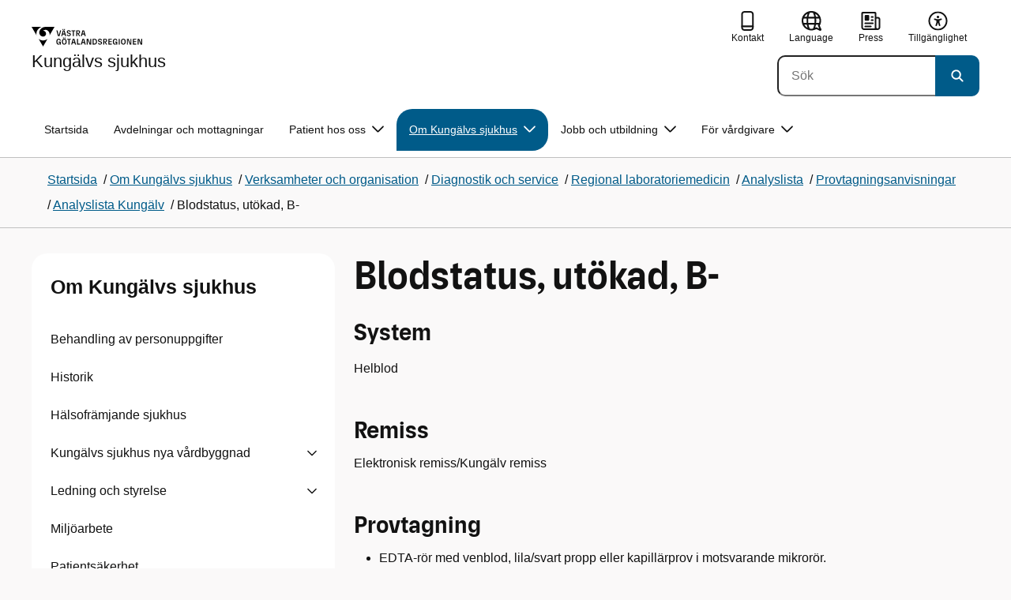

--- FILE ---
content_type: text/html; charset=utf-8
request_url: https://www.vgregion.se/s/kungalvs-sjukhus/om-kungalvs-sjukhus/organisation/diagnostik-och-service/laboratoriemedicin/analyslista/provtagningsanvisningar2/analyslista-kungalv/blodstatus-utokad-b-/
body_size: 24396
content:

<!DOCTYPE html>
<html lang="sv">

    <head>
        <meta name="format-detection" content="telephone=no">
        <title>Blodstatus, ut&#xF6;kad, B- - Kung&#xE4;lvs sjukhus</title>


<meta charset="utf-8">
<meta name="viewport" content="width=device-width, initial-scale=1.0">

<link href="https://www.vgregion.se/s/kungalvs-sjukhus/om-kungalvs-sjukhus/organisation/diagnostik-och-service/laboratoriemedicin/analyslista/provtagningsanvisningar2/analyslista-kungalv/blodstatus-utokad-b-/" rel="canonical" />
<meta name="referrer" content="same-origin">
<meta name="google-site-verification" content="uJCNOPNvFBfp65e9FufLaJG4zmXbwNj2b06wTiD-WkE" />
<meta name="description" content=""  />

<link rel="shortcut icon" type="image/x-icon" href="/images/favicons/favicon.png" />

<link rel="apple-touch-icon" sizes="180x180" href="/images/favicons/favicon-180.png">
<link rel="apple-touch-icon" sizes="57x57" href="/images/favicons/favicon-57.png">

<link rel="icon" type="image/png" sizes="32x32" href="/images/favicons/favicon-32.png">
<link rel="icon" type="image/png" sizes="16x16" href="/images/favicons/favicon-16.png">

<link rel="manifest" href="/site.webmanifest.json">


        <meta name="robots" content=" index,follow" />
                <meta property=" og:type" content="website"  />
                <meta property=" og:url" content="https://www.vgregion.se/s/kungalvs-sjukhus/om-kungalvs-sjukhus/organisation/diagnostik-och-service/laboratoriemedicin/analyslista/provtagningsanvisningar2/analyslista-kungalv/blodstatus-utokad-b-/"  />
                <meta property=" og:title" content="Blodstatus, utökad, B- - Kungälvs sjukhus"  />
                <meta property=" og:site_name" content="Kungälvs sjukhus"  />
                <meta property="og:image" content="https://www.vgregion.se/Static/gfx/vgr-trekantig-logotyp-default.png?w=1200"  />
        <meta name="twitter:card" content="summary"  />
        <meta name="twitter:title" content="Blodstatus, utökad, B- - Kungälvs sjukhus"  />
        <meta name="twitter:image" content="https://www.vgregion.se/Static/gfx/vgr-trekantig-logotyp.png"  />
        <meta name=" dc.date" content="07/08/2016 13:13:37"  />
        <meta name=" dc.date.modified" content="06/14/2019 12:39:42"  />
        <meta name=" dc.type.templatename" content="OrdinaryPage"  />
        <meta name=" dc.identifier.version" content="0"  />
<meta name=" Last-Modified" content=" 2019-06-14T12:39:42Z" />

<meta name="SidID" content="403444" />







<!-- serverns namn: Server 3 -->
        <link rel="stylesheet" href="/css/visuell-identitet/dist/main.58a55a55c53e4f0c9756.css" data-matomo-href="uncached.css" />
        <link rel="stylesheet" media="print" href="/css/visuell-identitet/dist/print.cf74306a83b3fcb0508d.css" />
        <link rel="preload" href="https://piwik-ext.vgregion.se/piwik.js" as="script" type="text/javascript">


        <link rel="alternate" type="application/rss+xml" title="VGRfokus – Dina nyheter från Västra Götalandsregionen" href="https://vgrfokus.se/feed/" />

        <style>
            :root {
                --vgr-primary-color-dimmed: #EBF2F5;
                --vgr-primary-color-light: #D7E4EC;
                --vgr-primary-color: #005B89;
                --vgr-primary-color-dark: #064B70;
                --vgr-primary-color-40: #005b89;
                --vgr-primary-color-80: #ADC8D6;
                --vgr-first-complementary-color-light: #F3F0EF;
                --vgr-first-complementary-color-dark: #E7E1DF;
                --vgr-first-complementary-color: #D0C4BF;
                --vgr-first-complementary-color-40: #6b5b55;
                --vgr-second-complementary-color-light: #DEF5F9;
                --vgr-second-complementary-color-dark: #BCEBF2;
                --vgr-second-complementary-color: #74D5E4;
                --vgr-second-complementary-color-40: #116875;
                --vgr-campaign-complementary-color-light: ;
                --vgr-campaign-complementary-color-dark: ;
                --vgr-campaign-complementary-color: ;
                --vgr-campaign-complementary-color-40: ;
                --vgr-campaign-complementary-color-80: ;
            }
        </style>

        <!-- Loads required resources for Episerver Forms. Scripts are only loaded on pages with Epi Forms. -->
        

    </head>
    <body class="bg-body"   data-theme="healthcare" >
     


        <span id="piwikSiteId" data-piwiksiteid="83"></span>
    <span id="usePiwikExternal" data-usePiwikExternal="True"></span>
    <span id="useTagManager" data-useTagManager="False"></span>
    <noscript>
                <img class="vgr-visually-hidden" src="https://piwik-ext.vgregion.se/piwik.php?idsite=83"
                    style="border: 0;" alt="" />
    </noscript>
    <div id="tagmanagerId" data-tagmanagerId=""></div>
    <header id="top" >
        <input type="hidden" name="s" value="VGRegionKungalvSHAnalyser" />
        <input type="hidden" name="HsaIdCollection" value="SE2321000131-E000000015426" />
        <div class="skip-link">
            <a href="#main-content">Till huvudinneh&#xE5;ll </a>
                 
           
        </div>           



<div class="header-content container ">
    <div class="header-content__section-left">

        



    <div class="logotype">
        <a class="logotype__desktop ignore-readability-rule" href="/s/kungalvs-sjukhus/" aria-label="G&#xE5; till startsidan f&#xF6;r Kung&#xE4;lvs sjukhus">
                <div class="logotype__default logotype__default--with-site-name">
                    <svg aria-hidden="true" focusable="false" version="1.1" xmlns="http://www.w3.org/2000/svg" xmlns:xlink="http://www.w3.org/1999/xlink" x="0px" y="0px"
	 viewBox="0 0 808 144.4631" style="enable-background:new 0 0 808 144.4631;" xml:space="preserve">
<g>
	<g>
		<path d="M180.9559,108.6262c0-14.9268,6.9893-21.5615,16.9404-21.5615c8.708,0,15.1055,4.6201,15.8154,14.5723h-7.2266
			c-0.5918-5.5684-3.7314-8.1152-8.5889-8.1152c-5.8643,0-9.6553,3.9092-9.6553,15.2227c0,11.6699,3.5547,15.2236,9.9512,15.2236
			c5.0947,0,8.293-2.7246,8.5303-9.0625H197.66v-6.2197h15.9336v20.6729h-6.8711v-8.6484c-1.125,6.2783-5.3906,9.418-10.8398,9.418
			C186.9969,130.1281,180.9559,123.8498,180.9559,108.6262z"/>
		<path d="M221.2665,108.6262c0-14.5713,6.8711-21.5615,17.3555-21.5615c10.4258,0,17.2969,6.9902,17.2969,21.5615
			s-6.8711,21.502-17.2969,21.502C228.1376,130.1281,221.2665,123.1974,221.2665,108.6262z M238.6219,123.9084
			c6.1016,0,10.0107-3.9092,10.0107-15.1641c0-11.3135-3.9092-15.2227-10.0107-15.2227c-6.1006,0-10.0693,3.9092-10.0693,15.2227
			C228.5526,119.9992,232.5214,123.9084,238.6219,123.9084z M232.6991,77.4689c2.1318,0,3.8506,1.6582,3.8506,3.791
			c0,2.0732-1.7188,3.791-3.8506,3.791c-2.1914,0-3.9092-1.7178-3.9092-3.791C228.7899,79.1271,230.5077,77.4689,232.6991,77.4689z
			 M244.5458,77.4689c2.1328,0,3.8506,1.6582,3.8506,3.791c0,2.0732-1.7178,3.791-3.8506,3.791
			c-2.1914,0-3.9092-1.7178-3.9092-3.791C240.6366,79.1271,242.3544,77.4689,244.5458,77.4689z"/>
		<path d="M270.4276,94.2912h-10.248v-6.3975h27.4854v6.3975h-10.248v35.0674h-6.9893V94.2912H270.4276z"/>
		<path d="M314.2577,117.8078h-14.6309l-3.1396,11.5508h-7.0488l11.6104-41.4648h11.9648l11.6104,41.4648h-7.2266L314.2577,117.8078
			z M312.5399,111.5881l-5.5684-20.5547l-5.627,20.5547H312.5399z"/>
		<path d="M331.8475,87.8937h6.9893v35.127h15.875v6.3379h-22.8643V87.8937z"/>
		<path d="M384.9774,117.8078h-14.6309l-3.1396,11.5508h-7.0488l11.6104-41.4648h11.9648l11.6104,41.4648h-7.2266L384.9774,117.8078
			z M383.2596,111.5881l-5.5684-20.5547l-5.627,20.5547H383.2596z"/>
		<path d="M409.3192,91.9816v37.377h-6.6338V87.8937h11.7285l14.0381,36.252v-36.252h6.6348v41.4648h-11.1953L409.3192,91.9816z"/>
		<path d="M445.9813,87.8937h14.335c10.5439,0,17.5928,6.2197,17.5928,20.7324c0,14.1572-7.7012,20.7324-18.0078,20.7324h-13.9199
			L445.9813,87.8937L445.9813,87.8937z M459.5458,123.257c6.9902,0,11.0771-3.791,11.0771-14.5127
			c0-10.6025-3.9092-14.4531-10.7812-14.4531h-6.8711v28.9658C452.9706,123.257,459.5458,123.257,459.5458,123.257z"/>
		<path d="M484.4794,117.926h7.167c0.5928,3.9092,3.376,6.2793,8.5303,6.2793c4.7383,0,7.3447-2.6064,7.3447-5.7461
			c0-3.2578-1.7178-4.7393-6.1602-5.9238l-6.457-1.7764c-5.2715-1.4814-9.7139-4.5615-9.7139-11.3145
			c0-6.9297,5.3311-12.3799,14.1562-12.3799c8.8262,0,14.2764,5.0352,14.8682,12.9727h-7.1084
			c-0.4736-4.3242-3.1387-6.8125-7.8779-6.8125c-4.6797,0-6.8711,2.7842-6.8711,5.7461c0,3.376,2.0732,4.917,6.8115,6.042
			l5.5684,1.4219c6.3975,1.5986,9.9512,5.1533,9.9512,11.2539c0,6.9902-5.627,12.4395-14.6309,12.4395
			C491.0546,130.1281,485.0126,125.6857,484.4794,117.926z"/>
		<path d="M523.8661,87.8937h15.2822c8.0557,0,12.6768,4.3838,12.6768,12.084c0,6.8125-3.9102,11.1953-11.0176,11.6699
			l11.0176,17.7109h-7.582l-13.3877-21.7393v21.7393h-6.9893L523.8661,87.8937L523.8661,87.8937z M537.9637,107.2043
			c4.3838,0,6.8711-2.0732,6.8711-6.5752c0-4.7383-2.4873-6.5156-6.8711-6.5156h-7.1084v13.0908
			C530.8553,107.2043,537.9637,107.2043,537.9637,107.2043z"/>
		<path d="M561.1805,87.8937h24.8789v6.3975h-17.8896v10.8398h17.2969v6.2197h-17.2969v11.7881h18.126v6.2197h-25.1152V87.8937
			H561.1805z"/>
		<path d="M593.6376,108.6262c0-14.9268,6.9893-21.5615,16.9404-21.5615c8.708,0,15.1055,4.6201,15.8154,14.5723h-7.2266
			c-0.5918-5.5684-3.7314-8.1152-8.5889-8.1152c-5.8643,0-9.6553,3.9092-9.6553,15.2227c0,11.6699,3.5547,15.2236,9.9512,15.2236
			c5.0947,0,8.293-2.7246,8.5303-9.0625h-9.0625v-6.2197h15.9336v20.6729h-6.8711v-8.6484c-1.125,6.2783-5.3906,9.418-10.8398,9.418
			C599.6786,130.1281,593.6376,123.8498,593.6376,108.6262z"/>
		<path d="M636.8749,87.8937h6.9893v41.4648h-6.9893V87.8937z"/>
		<path d="M652.9843,108.6262c0-14.5713,6.8711-21.5615,17.3564-21.5615c10.4248,0,17.2959,6.9902,17.2959,21.5615
			s-6.8711,21.502-17.2959,21.502C659.8553,130.1281,652.9843,123.1974,652.9843,108.6262z M670.3407,123.9084
			c6.1006,0,10.0098-3.9092,10.0098-15.1641c0-11.3135-3.9092-15.2227-10.0098-15.2227c-6.1016,0-10.0703,3.9092-10.0703,15.2227
			C660.2704,119.9992,664.2391,123.9084,670.3407,123.9084z"/>
		<path d="M703.2343,91.9816v37.377h-6.6338V87.8937h11.7285l14.0381,36.252v-36.252h6.6348v41.4648h-11.1953L703.2343,91.9816z"/>
		<path d="M740.0741,87.8937h24.8779v6.3975h-17.8887v10.8398h17.2969v6.2197h-17.2969v11.7881h18.126v6.2197h-25.1152
			L740.0741,87.8937L740.0741,87.8937z"/>
		<path d="M781.5936,91.9816v37.377h-6.6338V87.8937h11.7285l14.0381,36.252v-36.252h6.6348v41.4648H796.166L781.5936,91.9816z"/>
	</g>
	<g>
		<path d="M181.3661,25.7429h7.3457l10.0107,37.6733l10.0098-37.6733h7.1084l-11.373,41.4644h-11.7285L181.3661,25.7429z"/>
		<path d="M241.8885,55.6564h-14.6309l-3.1396,11.5508h-7.0488l11.6104-41.4644h11.9648l11.6104,41.4644h-7.2266L241.8885,55.6564z
			 M228.7977,15.3176c2.1328,0,3.8506,1.6587,3.8506,3.791c0,2.0732-1.7178,3.791-3.8506,3.791
			c-2.1914,0-3.9092-1.7178-3.9092-3.791C224.8885,16.9763,226.6063,15.3176,228.7977,15.3176z M240.1708,49.4367l-5.5684-20.5542
			l-5.627,20.5542H240.1708z M240.6444,15.3176c2.1328,0,3.8506,1.6587,3.8506,3.791c0,2.0732-1.7178,3.791-3.8506,3.791
			c-2.1914,0-3.9092-1.7178-3.9092-3.791C236.7352,16.9763,238.453,15.3176,240.6444,15.3176z"/>
		<path d="M256.6346,55.7751h7.167c0.5928,3.9092,3.376,6.2788,8.5303,6.2788c4.7383,0,7.3447-2.6064,7.3447-5.7456
			c0-3.2583-1.7178-4.7393-6.1602-5.9238l-6.457-1.7769c-5.2715-1.481-9.7139-4.561-9.7139-11.314
			c0-6.9302,5.3311-12.3799,14.1562-12.3799c8.8262,0,14.2764,5.0347,14.8682,12.9722h-7.1084
			c-0.4736-4.3237-3.1387-6.812-7.8779-6.812c-4.6797,0-6.8711,2.7842-6.8711,5.7461c0,3.376,2.0732,4.9165,6.8115,6.042
			l5.5684,1.4214c6.3975,1.5991,9.9512,5.1533,9.9512,11.2544c0,6.9897-5.627,12.4395-14.6309,12.4395
			C263.2098,67.9772,257.1678,63.5349,256.6346,55.7751z"/>
		<path d="M301.7079,32.1403h-10.248v-6.3975h27.4854v6.3975h-10.248v35.0669h-6.9893V32.1403H301.7079z"/>
		<path d="M326.4061,25.7429h15.2822c8.0557,0,12.6768,4.3833,12.6768,12.084c0,6.812-3.9102,11.1953-11.0176,11.6694
			l11.0176,17.7109h-7.582L333.3954,45.468v21.7393h-6.9893V25.7429z M340.5038,45.0534c4.3838,0,6.8711-2.0732,6.8711-6.5752
			c0-4.7388-2.4873-6.5156-6.8711-6.5156h-7.1084v13.0908H340.5038z"/>
		<path d="M384.9852,55.6564h-14.6309l-3.1396,11.5508h-7.0488l11.6104-41.4644h11.9648l11.6104,41.4644h-7.2266L384.9852,55.6564z
			 M383.2675,49.4367l-5.5684-20.5542l-5.627,20.5542H383.2675z"/>
	</g>
</g>
<g>
	<g>
		<path d="M88.4953,99.3867c-13.2015,1.3151-27.0267-3.0734-36.989-10.936l32.2957,55.4548
			c5.2589-9.0304,27.5073-47.2332,32.2952-55.4548C108.3582,94.5218,98.8302,98.4666,88.4953,99.3867z"/>
		<path d="M167.609,0l-49.275,0.0001c-7.1679,0.1405-17.041-0.3969-24.2325,0.952
			C79.1428,3.704,62.8351,12.8306,57.2802,32.3307c-1.4624,5.4561-1.6622,11.6327-0.0887,17.1392
			c4.1755,16.4984,22.2795,27.5076,37.678,18.829c6.9465-3.9763,11.3172-11.9695,10.6797-19.9794
			c-0.5545-11.0891-10.7206-20.2448-21.7564-20.0407c5.9304-5.0486,14.1964-7.3214,21.8865-6.071
			c0.0001,0.0001,0.0001,0.0002,0.0002,0.0002c17.2033,2.7695,28.8366,22.1179,26.0174,39.4536L167.609,0z"/>
		<path d="M72.8482,0.0001H0l35.9083,61.6612c-0.5586-3.119-0.884-6.3408-0.8752-9.6206
			C35.1025,26.347,52.742,7.6638,72.8482,0.0001z"/>
	</g>
</g>
</svg>

                </div>

                <div>
                    <span>Kung&#xE4;lvs sjukhus</span>
                </div>
        </a>
    </div>


    </div>

    <div class="header-content__section-right">
        
        <nav class="tool-navigation" aria-label="Sekundär navigering">
            <ul>
                    <li>
                        <a href="https://www.vgregion.se/s/kungalvs-sjukhus/kontakt/">
                            <svg aria-hidden="true" focusable="false" class="icon">
                                <use href="/svg/main-dist/svgSprite.e771b269561cd6cf31151653789e269a.svg#icon-phone-thick-stroke"></use>
                            </svg>
                            <span>Kontakt</span>
                        </a>
                    </li>

                    <li>


    <div class="language-select">
        <label id="select-language-dropdown-label-bf6c7ceb-469e-45bd-8510-dfd8c0c89bb7" for="select-language-dropdown-bf6c7ceb-469e-45bd-8510-dfd8c0c89bb7" class="visually-hidden">
            <span lang="en">Change language</span>
        </label>

        <select id="select-language-dropdown-bf6c7ceb-469e-45bd-8510-dfd8c0c89bb7" aria-labelledby="select-language-dropdown-label-bf6c7ceb-469e-45bd-8510-dfd8c0c89bb7">
            <option value="" lang="en" selected>Current language</option>
                    <option value="https://www.vgregion.se/en/s/kungalv-hospital/" lang="en">
                        Go to the english startpage
                    </option>
        </select>
        <button tabindex="-1">
            <svg aria-hidden="true" focusable="false" width="25" height="25" viewBox="0 0 25 25" fill="currentColor" xmlns="http://www.w3.org/2000/svg">
                <use href="/svg/main-dist/svgSprite.e771b269561cd6cf31151653789e269a.svg#icon-language"></use>
            </svg>
            <span lang="en">Language</span>
        </button>
    </div>
                    </li>
                    <li>
                        <a href="https://www.vgregion.se/s/kungalvs-sjukhus/kontakt/press/">
                            <svg aria-hidden="true" focusable="false" class="icon">
                                <use href="/svg/main-dist/svgSprite.e771b269561cd6cf31151653789e269a.svg#icon-press"></use>
                            </svg>

                            <span>Press</span>
                        </a>
                    </li>
                    <li>
                        <a href="https://www.vgregion.se/s/kungalvs-sjukhus/tillganglighetsredogorelse-kungalvs-sjukhus-webbplats/">
                            <svg aria-hidden="true" xmlns="http://www.w3.org/2000/svg" width="26" height="25" viewBox="0 0 26 25"
                                fill="none">
                                <use href="/svg/main-dist/svgSprite.e771b269561cd6cf31151653789e269a.svg#icon-accessibility "></use>
                            </svg>
                            <span>Tillg&#xE4;nglighet</span>
                        </a>
                    </li>
            </ul>
        </nav>


            <div class="header-content__search-panel">

    <form action="https://hitta.vgregion.se/webb/" method="get" role="search" class="global-search">
        <div class="global-search__search-box-button-container">
                    <input type="hidden" name="s" value="VGRegionKungalvSHAnalyser">
                    <input type="hidden" name="hsaids" value="SE2321000131-E000000015426">
            <input type="hidden" name="theme" value="healthcare" />
            <label class="visually-hidden" for="search-input-9e82e9252eab453b80caddf52c4fa5a4">S&#xF6;k</label>
            <input type="search" name="q" placeholder="S&#xF6;k" aria-label="S&#xF6;k"
                id="search-input-9e82e9252eab453b80caddf52c4fa5a4" />
            <button type="submit" aria-labelledby="search-button-desc-9e82e9252eab453b80caddf52c4fa5a4">
                <span id="search-button-desc-9e82e9252eab453b80caddf52c4fa5a4" class="visually-hidden">S&#xF6;k</span>
                <svg aria-hidden="true" focusable="false">
                    <use href="/svg/main-dist/svgSprite.e771b269561cd6cf31151653789e269a.svg#icon-search"></use>
                </svg>
            </button>
        </div>
    </form>
            </div>

    </div>
</div>            
            <div class="mobile-header-logotype-section mobile-header-logotype-section--short ">
                <svg aria-hidden="true" focusable="false" version="1.1" xmlns="http://www.w3.org/2000/svg" xmlns:xlink="http://www.w3.org/1999/xlink" x="0px" y="0px"
	 viewBox="0 0 417 144.4631" style="enable-background:new 0 0 417 144.4631;" xml:space="preserve">
<g>
	<g>
		<path d="M416.2484,55.3535
			c0-17.258-10.3572-27.0868-28.4171-27.0868h-34.2548v92.9418h15.6664V72.4809l30.0087,48.7276h16.9968l-24.6995-39.7007
			C407.4827,80.4447,416.2484,70.6221,416.2484,55.3535z M369.2429,71.5484V42.2111h15.9338
			c9.8288,0,15.3991,3.9788,15.3991,14.6034c0,10.09-5.5703,14.7339-15.3991,14.7339H369.2429z"/>
		<path d="M298.9052,85.487h20.3101v3.4053h-0.0497l0.0497,0.0001v0.0062c-0.5333,14.2005-7.7005,20.3053-19.1158,20.3053
			c-14.3369,0-22.3027-7.9648-22.3027-34.1172c0-25.356,8.4961-34.1172,21.6387-34.1172c0.7043,0,1.3871,0.0396,2.0591,0.0792
			c8.779,0.5174,15.0862,5.1537,17.1556,14.7017h16.2245c-2.8724-20.5987-16.9488-29.2511-35.4391-29.2511
			c-22.3018,0-37.9668,14.8682-37.9668,48.3218c0,34.1172,13.541,48.1885,33.4531,48.1885c12.2139,0,21.7715-7.0361,24.2939-21.1074
			v19.3818h15.3994V88.8923h-0.0004V85.487h0.0004V71.5486h-35.71L298.9052,85.487L298.9052,85.487z"/>
		<path d="M238.5338,28.2792l-22.4366,84.4433l-22.4366-84.4433h-16.4684l25.4953,92.9418h26.291
			l25.4891-92.9418C254.4676,28.2792,238.5338,28.2792,238.5338,28.2792z"/>
	</g>
</g>
<g>
	<g>
		<path d="M88.4953,99.3867c-13.2015,1.3151-27.0267-3.0734-36.989-10.936l32.2957,55.4548
			c5.2589-9.0304,27.5073-47.2332,32.2952-55.4548C108.3582,94.5218,98.8302,98.4666,88.4953,99.3867z"/>
		<path d="M167.609,0l-49.275,0.0001c-7.1679,0.1405-17.041-0.3969-24.2325,0.952
			C79.1428,3.704,62.8351,12.8306,57.2802,32.3307c-1.4624,5.4561-1.6622,11.6327-0.0887,17.1392
			c4.1755,16.4984,22.2795,27.5076,37.678,18.829c6.9465-3.9763,11.3172-11.9695,10.6797-19.9794
			c-0.5545-11.0891-10.7206-20.2448-21.7564-20.0407c5.9304-5.0486,14.1964-7.3214,21.8865-6.071
			c0.0001,0.0001,0.0001,0.0002,0.0002,0.0002c17.2033,2.7695,28.8366,22.1179,26.0174,39.4536L167.609,0z"/>
		<path d="M72.8482,0.0001H0l35.9083,61.6612c-0.5586-3.119-0.884-6.3408-0.8752-9.6206
			C35.1025,26.347,52.742,7.6638,72.8482,0.0001z"/>
	</g>
</g>
</svg>

            </div>

        <div id="react_0HNIPAC15FCL6"><nav class="mobile-main-menu container-fluid p-0 m-0 " data-reactroot=""><div data-menu-open="false" data-search-panel-open="false"></div><div class="mobile-main-menu__header"><div class="logotype"><a class="logotype__mobile dark ignore-readability-rule" href="/s/kungalvs-sjukhus/" aria-label="Gå till startsidan för "><div><span>Kungälvs sjukhus</span></div></a></div><div class="mobile-main-menu__navigation-bar"><div class="mobile-main-menu__search-button "><button class="link-focus dark" aria-controls="mobile-search-panel" aria-expanded="false"><span><svg aria-hidden="true" focusable="false" width="21" height="20" viewBox="0 0 21 20" fill="none" xmlns="http://www.w3.org/2000/svg"><use href="/svg/main-dist/svgSprite.e771b269561cd6cf31151653789e269a.svg#icon-search"></use></svg></span><span>Sök</span></button></div><div class="mobile-main-menu__menu-button"><button class="link-focus dark" aria-controls="mobile-menu-content" aria-expanded="false" data-testid="mobilemenubtn"><span class="mobile-main-menu__burger"><span class="mobile-main-menu__burger-one"></span><span class="mobile-main-menu__burger-two"></span><span class="mobile-main-menu__burger-three"></span></span><span>Meny</span></button></div></div></div><div id="mobile-search-panel" class="mobile-main-menu__search-panel mobile-container"><form action="https://hitta.vgregion.se/webb/" method="get" role="search" autoComplete="off" class="global-search intra-header-content__search mobile-search"><div class="global-search__search-box-button-container mobile-search__box-button-container"><input type="hidden" name="s" value="VGRegionKungalvSHAnalyser"/><input type="hidden" name="hsaids" value="SE2321000131-E000000015426"/><input type="hidden" name="theme" value="healthcare"/><label class="visually-hidden" for="search-input-mobile">Sök</label><input type="search" name="q" id="search-input-mobile" class="mobile-search__field"/><button type="submit" class="mobile-search__button"><span class="visually-hidden">Sök</span><span><svg aria-hidden="true" focusable="false" width="21" height="20" viewBox="0 0 21 20" fill="none" xmlns="http://www.w3.org/2000/svg"><use href="/svg/main-dist/svgSprite.e771b269561cd6cf31151653789e269a.svg#icon-search"></use></svg></span></button></div><div id="mobile-autocomplete-result" class="hidden visually-hidden autocomplete mobile-autocomplete-result"><div id="mobile-result-topdiv" class="autocomplete__content mobile-result-topdiv"></div><div id="mobile-result-bottomdiv" class="autocomplete__content mobile-result-bottomdiv "></div></div></form></div><div id="mobile-menu-content" tabindex="-1" class="mobile-main-menu__content  mobile-main-menu__content--with-logotype  "><div class="mobile-main-menu__menu-items" data-testid="mobilemenucontent"><ul><li class="" data-haschildren="false"><a href="/s/kungalvs-sjukhus/om-kungalvs-sjukhus/organisation/diagnostik-och-service/laboratoriemedicin/analyslista/provtagningsanvisningar2/analyslista-kungalv/blodgaser-ab-/" class="ignore-readability-rule "><svg class="streamline-icon /svg/main-dist/svgSprite.e771b269561cd6cf31151653789e269a.svg#"><use xlink:href="/svg/main-dist/svgSprite.e771b269561cd6cf31151653789e269a.svg#"></use></svg>Aktuellt bikarbonat, aB-</a></li><li class="" data-haschildren="false"><a href="/s/kungalvs-sjukhus/om-kungalvs-sjukhus/organisation/diagnostik-och-service/laboratoriemedicin/analyslista/provtagningsanvisningar2/analyslista-kungalv/alat-p-/" class="ignore-readability-rule "><svg class="streamline-icon /svg/main-dist/svgSprite.e771b269561cd6cf31151653789e269a.svg#"><use xlink:href="/svg/main-dist/svgSprite.e771b269561cd6cf31151653789e269a.svg#"></use></svg>ALAT, P-</a></li><li class="" data-haschildren="false"><a href="/s/kungalvs-sjukhus/om-kungalvs-sjukhus/organisation/diagnostik-och-service/laboratoriemedicin/analyslista/provtagningsanvisningar2/analyslista-kungalv/albumin-p-/" class="ignore-readability-rule "><svg class="streamline-icon /svg/main-dist/svgSprite.e771b269561cd6cf31151653789e269a.svg#"><use xlink:href="/svg/main-dist/svgSprite.e771b269561cd6cf31151653789e269a.svg#"></use></svg>Albumin, P-</a></li><li class="" data-haschildren="false"><a href="/s/kungalvs-sjukhus/om-kungalvs-sjukhus/organisation/diagnostik-och-service/laboratoriemedicin/analyslista/provtagningsanvisningar2/analyslista-kungalv/albuminkreatinin-kvot-u-/" class="ignore-readability-rule "><svg class="streamline-icon /svg/main-dist/svgSprite.e771b269561cd6cf31151653789e269a.svg#"><use xlink:href="/svg/main-dist/svgSprite.e771b269561cd6cf31151653789e269a.svg#"></use></svg>Albumin/kreatinin-kvot, U-</a></li><li class="" data-haschildren="false"><a href="/s/kungalvs-sjukhus/om-kungalvs-sjukhus/organisation/diagnostik-och-service/laboratoriemedicin/analyslista/provtagningsanvisningar2/analyslista-kungalv/alkaliska-fosfataser-p-/" class="ignore-readability-rule "><svg class="streamline-icon /svg/main-dist/svgSprite.e771b269561cd6cf31151653789e269a.svg#"><use xlink:href="/svg/main-dist/svgSprite.e771b269561cd6cf31151653789e269a.svg#"></use></svg>ALP, P-</a></li><li class="" data-haschildren="false"><a href="/s/kungalvs-sjukhus/om-kungalvs-sjukhus/organisation/diagnostik-och-service/laboratoriemedicin/analyslista/provtagningsanvisningar2/analyslista-kungalv/amylas-pankreas-p-/" class="ignore-readability-rule "><svg class="streamline-icon /svg/main-dist/svgSprite.e771b269561cd6cf31151653789e269a.svg#"><use xlink:href="/svg/main-dist/svgSprite.e771b269561cd6cf31151653789e269a.svg#"></use></svg>Amylas, pankreas, P-</a></li><li class="" data-haschildren="false"><a href="/s/kungalvs-sjukhus/om-kungalvs-sjukhus/organisation/diagnostik-och-service/laboratoriemedicin/analyslista/provtagningsanvisningar2/analyslista-kungalv/antikroppsscreening/" class="ignore-readability-rule "><svg class="streamline-icon /svg/main-dist/svgSprite.e771b269561cd6cf31151653789e269a.svg#"><use xlink:href="/svg/main-dist/svgSprite.e771b269561cd6cf31151653789e269a.svg#"></use></svg>Antikroppsscreening</a></li><li class="" data-haschildren="false"><a href="/s/kungalvs-sjukhus/om-kungalvs-sjukhus/organisation/diagnostik-och-service/laboratoriemedicin/analyslista/provtagningsanvisningar2/analyslista-kungalv/aptt-p-/" class="ignore-readability-rule "><svg class="streamline-icon /svg/main-dist/svgSprite.e771b269561cd6cf31151653789e269a.svg#"><use xlink:href="/svg/main-dist/svgSprite.e771b269561cd6cf31151653789e269a.svg#"></use></svg>APTT, P-</a></li><li class="" data-haschildren="false"><a href="/s/kungalvs-sjukhus/om-kungalvs-sjukhus/organisation/diagnostik-och-service/laboratoriemedicin/analyslista/provtagningsanvisningar2/analyslista-kungalv/asat-p-/" class="ignore-readability-rule "><svg class="streamline-icon /svg/main-dist/svgSprite.e771b269561cd6cf31151653789e269a.svg#"><use xlink:href="/svg/main-dist/svgSprite.e771b269561cd6cf31151653789e269a.svg#"></use></svg>ASAT, P-</a></li><li class="" data-haschildren="false"><a href="/s/kungalvs-sjukhus/om-kungalvs-sjukhus/organisation/diagnostik-och-service/laboratoriemedicin/analyslista/provtagningsanvisningar2/analyslista-kungalv/holotranskobalamin-s-/" class="ignore-readability-rule "><svg class="streamline-icon /svg/main-dist/svgSprite.e771b269561cd6cf31151653789e269a.svg#"><use xlink:href="/svg/main-dist/svgSprite.e771b269561cd6cf31151653789e269a.svg#"></use></svg>B12, aktivt, S-</a></li><li class="" data-haschildren="false"><a href="/s/kungalvs-sjukhus/om-kungalvs-sjukhus/organisation/diagnostik-och-service/laboratoriemedicin/analyslista/provtagningsanvisningar2/analyslista-kungalv/bas-test/" class="ignore-readability-rule "><svg class="streamline-icon /svg/main-dist/svgSprite.e771b269561cd6cf31151653789e269a.svg#"><use xlink:href="/svg/main-dist/svgSprite.e771b269561cd6cf31151653789e269a.svg#"></use></svg>BAS-test</a></li><li class="" data-haschildren="false"><a href="/s/kungalvs-sjukhus/om-kungalvs-sjukhus/organisation/diagnostik-och-service/laboratoriemedicin/analyslista/provtagningsanvisningar2/analyslista-kungalv/blodgaser-ab-/" class="ignore-readability-rule "><svg class="streamline-icon /svg/main-dist/svgSprite.e771b269561cd6cf31151653789e269a.svg#"><use xlink:href="/svg/main-dist/svgSprite.e771b269561cd6cf31151653789e269a.svg#"></use></svg>Basöverskott, aB-</a></li><li class="" data-haschildren="false"><a href="/s/kungalvs-sjukhus/om-kungalvs-sjukhus/organisation/diagnostik-och-service/laboratoriemedicin/analyslista/provtagningsanvisningar2/analyslista-kungalv/blodgaser-vb-/" class="ignore-readability-rule "><svg class="streamline-icon /svg/main-dist/svgSprite.e771b269561cd6cf31151653789e269a.svg#"><use xlink:href="/svg/main-dist/svgSprite.e771b269561cd6cf31151653789e269a.svg#"></use></svg>Basöverskott, vB-</a></li><li class="" data-haschildren="false"><a href="/s/kungalvs-sjukhus/om-kungalvs-sjukhus/organisation/diagnostik-och-service/laboratoriemedicin/analyslista/provtagningsanvisningar2/analyslista-kungalv/bilirubin-p-/" class="ignore-readability-rule "><svg class="streamline-icon /svg/main-dist/svgSprite.e771b269561cd6cf31151653789e269a.svg#"><use xlink:href="/svg/main-dist/svgSprite.e771b269561cd6cf31151653789e269a.svg#"></use></svg>Bilirubin, P-</a></li><li class="" data-haschildren="false"><a href="/s/kungalvs-sjukhus/om-kungalvs-sjukhus/organisation/diagnostik-och-service/laboratoriemedicin/analyslista/provtagningsanvisningar2/analyslista-kungalv/blodgaser-ab-/" class="ignore-readability-rule "><svg class="streamline-icon /svg/main-dist/svgSprite.e771b269561cd6cf31151653789e269a.svg#"><use xlink:href="/svg/main-dist/svgSprite.e771b269561cd6cf31151653789e269a.svg#"></use></svg>Blodgaser, aB-</a></li><li class="" data-haschildren="false"><a href="/s/kungalvs-sjukhus/om-kungalvs-sjukhus/organisation/diagnostik-och-service/laboratoriemedicin/analyslista/provtagningsanvisningar2/analyslista-kungalv/blodgaser-ab-2/" class="ignore-readability-rule "><svg class="streamline-icon /svg/main-dist/svgSprite.e771b269561cd6cf31151653789e269a.svg#"><use xlink:href="/svg/main-dist/svgSprite.e771b269561cd6cf31151653789e269a.svg#"></use></svg>Blodgaser, utökad aB-</a></li><li class="" data-haschildren="false"><a href="/s/kungalvs-sjukhus/om-kungalvs-sjukhus/organisation/diagnostik-och-service/laboratoriemedicin/analyslista/provtagningsanvisningar2/analyslista-kungalv/blodgaser-vb-2/" class="ignore-readability-rule "><svg class="streamline-icon /svg/main-dist/svgSprite.e771b269561cd6cf31151653789e269a.svg#"><use xlink:href="/svg/main-dist/svgSprite.e771b269561cd6cf31151653789e269a.svg#"></use></svg>Blodgaser, utökad vB-</a></li><li class="" data-haschildren="false"><a href="/s/kungalvs-sjukhus/om-kungalvs-sjukhus/organisation/diagnostik-och-service/laboratoriemedicin/analyslista/provtagningsanvisningar2/analyslista-kungalv/blodgaser-vb-/" class="ignore-readability-rule "><svg class="streamline-icon /svg/main-dist/svgSprite.e771b269561cd6cf31151653789e269a.svg#"><use xlink:href="/svg/main-dist/svgSprite.e771b269561cd6cf31151653789e269a.svg#"></use></svg>Blodgaser, vB-</a></li><li class="" data-haschildren="false"><a href="/s/kungalvs-sjukhus/om-kungalvs-sjukhus/organisation/diagnostik-och-service/laboratoriemedicin/analyslista/provtagningsanvisningar2/analyslista-kungalv/blodgruppering/" class="ignore-readability-rule "><svg class="streamline-icon /svg/main-dist/svgSprite.e771b269561cd6cf31151653789e269a.svg#"><use xlink:href="/svg/main-dist/svgSprite.e771b269561cd6cf31151653789e269a.svg#"></use></svg>Blodgruppering</a></li><li class="" data-haschildren="false"><a href="/s/kungalvs-sjukhus/om-kungalvs-sjukhus/organisation/diagnostik-och-service/laboratoriemedicin/analyslista/provtagningsanvisningar2/analyslista-kungalv/blodstatus-b-/" class="ignore-readability-rule "><svg class="streamline-icon /svg/main-dist/svgSprite.e771b269561cd6cf31151653789e269a.svg#"><use xlink:href="/svg/main-dist/svgSprite.e771b269561cd6cf31151653789e269a.svg#"></use></svg>Blodstatus, B-</a></li></ul></div><div>
        <nav class="tool-navigation" aria-label="Sekundär navigering">
            <ul>
                    <li>
                        <a href="https://www.vgregion.se/s/kungalvs-sjukhus/kontakt/">
                            <svg aria-hidden="true" focusable="false" class="icon">
                                <use href="/svg/main-dist/svgSprite.e771b269561cd6cf31151653789e269a.svg#icon-phone-thick-stroke"></use>
                            </svg>
                            <span>Kontakt</span>
                        </a>
                    </li>

                    <li>


    <div class="language-select">
        <label id="select-language-dropdown-label-d55bd948-727d-4946-8f8b-caab3aea5f1d" for="select-language-dropdown-d55bd948-727d-4946-8f8b-caab3aea5f1d" class="visually-hidden">
            <span lang="en">Change language</span>
        </label>

        <select id="select-language-dropdown-d55bd948-727d-4946-8f8b-caab3aea5f1d" aria-labelledby="select-language-dropdown-label-d55bd948-727d-4946-8f8b-caab3aea5f1d">
            <option value="" lang="en" selected>Current language</option>
                    <option value="https://www.vgregion.se/en/s/kungalv-hospital/" lang="en">
                        Go to the english startpage
                    </option>
        </select>
        <button tabindex="-1">
            <svg aria-hidden="true" focusable="false" width="25" height="25" viewBox="0 0 25 25" fill="currentColor" xmlns="http://www.w3.org/2000/svg">
                <use href="/svg/main-dist/svgSprite.e771b269561cd6cf31151653789e269a.svg#icon-language"></use>
            </svg>
            <span lang="en">Language</span>
        </button>
    </div>
                    </li>
                    <li>
                        <a href="https://www.vgregion.se/s/kungalvs-sjukhus/kontakt/press/">
                            <svg aria-hidden="true" focusable="false" class="icon">
                                <use href="/svg/main-dist/svgSprite.e771b269561cd6cf31151653789e269a.svg#icon-press"></use>
                            </svg>

                            <span>Press</span>
                        </a>
                    </li>
                    <li>
                        <a href="https://www.vgregion.se/s/kungalvs-sjukhus/tillganglighetsredogorelse-kungalvs-sjukhus-webbplats/">
                            <svg aria-hidden="true" xmlns="http://www.w3.org/2000/svg" width="26" height="25" viewBox="0 0 26 25"
                                fill="none">
                                <use href="/svg/main-dist/svgSprite.e771b269561cd6cf31151653789e269a.svg#icon-accessibility "></use>
                            </svg>
                            <span>Tillg&#xE4;nglighet</span>
                        </a>
                    </li>
            </ul>
        </nav>
</div></div></nav></div>
        <div class="mainmenu">
<div id="react_0HNIPAC15FCL7"><nav class="container main-menu" data-testid="mainmenu" data-reactroot=""><ul class="grid"><li><a href="/s/kungalvs-sjukhus/" class="main-menu__top-item ignore-link-focus">Startsida</a></li><li><a class="main-menu__top-item ignore-link-focus  " href="https://www.vgregion.se/s/kungalvs-sjukhus/avdelningar-och-mottagningar/">Avdelningar och mottagningar</a></li><li><a class="main-menu__top-item ignore-link-focus  " href="https://www.vgregion.se/s/kungalvs-sjukhus/patient-och-besokare/" aria-expanded="false" role="button" aria-controls="ea9b920a5c78a" data-haschildren="true">Patient hos oss<div class="main-menu__chevron-icon"><div class="main-menu__chevron-icon"><svg aria-hidden="true" focusable="false" width="48" height="48" viewBox="0 0 48 48" fill="none" xmlns="http://www.w3.org/2000/svg"><use href="/svg/main-dist/svgSprite.e771b269561cd6cf31151653789e269a.svg#icon-chevron"></use></svg></div></div></a><div id="ea9b920a5c78a" class="main-menu__content container-fluid rounded-corner-md-bottom-right dark " data-testid="submenu"><div class="main-menu__parent-item bg-vgr-primary-dark"><div class="container grid"><a class="g-col-12" href="https://www.vgregion.se/s/kungalvs-sjukhus/patient-och-besokare/">Patient hos oss<div><svg class="icon"><use href="/svg/main-dist/svgSprite.e771b269561cd6cf31151653789e269a.svg#icon-arrow"></use></svg></div></a></div></div><div class="container"><ul class="main-menu__sub-items-wrapper "><li class="main-menu__sub-item "><a href="https://www.vgregion.se/s/kungalvs-sjukhus/patient-och-besokare/digitala-vardmoten/" class="main-menu__sub-item-content">Digitala vårdmöten</a></li><li class="main-menu__sub-item "><a href="https://www.vgregion.se/s/kungalvs-sjukhus/patient-och-besokare/din-sjukhusvistelse/" class="main-menu__sub-item-content">Ditt sjukhusbesök</a></li><li class="main-menu__sub-item "><a href="https://www.vgregion.se/s/kungalvs-sjukhus/patient-och-besokare/e-tjanster/" class="main-menu__sub-item-content">E-tjänster på 1177</a></li><li class="main-menu__sub-item "><a href="https://www.vgregion.se/s/kungalvs-sjukhus/patient-och-besokare/egenremiss/" class="main-menu__sub-item-content">Egenremiss</a></li><li class="main-menu__sub-item "><a href="https://www.vgregion.se/s/kungalvs-sjukhus/patient-och-besokare/karta-och-parkering/" class="main-menu__sub-item-content">Hitta till sjukhuset</a></li><li class="main-menu__sub-item "><a href="https://www.vgregion.se/s/kungalvs-sjukhus/patient-och-besokare/folkhalsoarbete/" class="main-menu__sub-item-content">Hälsa och livsstil</a></li><li class="main-menu__sub-item "><a href="https://www.vgregion.se/s/kungalvs-sjukhus/patient-och-besokare/journal/" class="main-menu__sub-item-content">Journal</a></li><li class="main-menu__sub-item "><a href="https://www.vgregion.se/s/kungalvs-sjukhus/patient-och-besokare/patientinformation/" class="main-menu__sub-item-content">Patientinformation</a></li><li class="main-menu__sub-item "><a href="https://www.vgregion.se/s/kungalvs-sjukhus/patient-och-besokare/patientrattigheter/" class="main-menu__sub-item-content">Rättigheter i ditt möte med vården</a></li><li class="main-menu__sub-item "><a href="https://www.vgregion.se/s/kungalvs-sjukhus/patient-och-besokare/synpunkter/" class="main-menu__sub-item-content">Synpunkter på vården</a></li><li class="main-menu__sub-item "><a href="https://www.vgregion.se/s/kungalvs-sjukhus/patient-och-besokare/soka-vard/" class="main-menu__sub-item-content">Sök rätt vård</a></li></ul></div></div></li><li><a class="main-menu__top-item ignore-link-focus main-menu__top-item--selected " href="https://www.vgregion.se/s/kungalvs-sjukhus/om-kungalvs-sjukhus/" aria-expanded="false" role="button" aria-controls="f2c3347b354f7" data-haschildren="true">Om Kungälvs sjukhus<div class="main-menu__chevron-icon"><div class="main-menu__chevron-icon"><svg aria-hidden="true" focusable="false" width="48" height="48" viewBox="0 0 48 48" fill="none" xmlns="http://www.w3.org/2000/svg"><use href="/svg/main-dist/svgSprite.e771b269561cd6cf31151653789e269a.svg#icon-chevron"></use></svg></div></div></a><div id="f2c3347b354f7" class="main-menu__content container-fluid rounded-corner-md-bottom-right dark " data-testid="submenu"><div class="main-menu__parent-item bg-vgr-primary-dark"><div class="container grid"><a class="g-col-12" href="https://www.vgregion.se/s/kungalvs-sjukhus/om-kungalvs-sjukhus/">Om Kungälvs sjukhus<div><svg class="icon"><use href="/svg/main-dist/svgSprite.e771b269561cd6cf31151653789e269a.svg#icon-arrow"></use></svg></div></a></div></div><div class="container"><ul class="main-menu__sub-items-wrapper "><li class="main-menu__sub-item "><a href="https://www.vgregion.se/s/kungalvs-sjukhus/om-kungalvs-sjukhus/behandling-av-personuppgifter/" class="main-menu__sub-item-content">Behandling av personuppgifter</a></li><li class="main-menu__sub-item "><a href="https://www.vgregion.se/s/kungalvs-sjukhus/om-kungalvs-sjukhus/historik/" class="main-menu__sub-item-content">Historik</a></li><li class="main-menu__sub-item "><a href="https://www.vgregion.se/s/kungalvs-sjukhus/om-kungalvs-sjukhus/halsoframjande-sjukhus/" class="main-menu__sub-item-content">Hälsofrämjande sjukhus</a></li><li class="main-menu__sub-item "><a href="https://www.vgregion.se/s/kungalvs-sjukhus/om-kungalvs-sjukhus/nya-kungalvs-sjukhus/" class="main-menu__sub-item-content">Kungälvs sjukhus nya vårdbyggnad</a></li><li class="main-menu__sub-item "><a href="https://www.vgregion.se/s/kungalvs-sjukhus/om-kungalvs-sjukhus/ledning/" class="main-menu__sub-item-content">Ledning och styrelse</a></li><li class="main-menu__sub-item "><a href="https://www.vgregion.se/s/kungalvs-sjukhus/om-kungalvs-sjukhus/miljoarbete/" class="main-menu__sub-item-content">Miljöarbete</a></li><li class="main-menu__sub-item "><a href="https://www.vgregion.se/s/kungalvs-sjukhus/om-kungalvs-sjukhus/patientsakerhet/" class="main-menu__sub-item-content">Patientsäkerhet</a></li><li class="main-menu__sub-item "><a href="https://www.vgregion.se/s/kungalvs-sjukhus/om-kungalvs-sjukhus/organisation/" class="main-menu__sub-item-content">Verksamheter och organisation</a></li></ul></div></div></li><li><a class="main-menu__top-item ignore-link-focus  " href="https://www.vgregion.se/s/kungalvs-sjukhus/jobba-hos-oss/" aria-expanded="false" role="button" aria-controls="a87bcf6046ca" data-haschildren="true">Jobb och utbildning<div class="main-menu__chevron-icon"><div class="main-menu__chevron-icon"><svg aria-hidden="true" focusable="false" width="48" height="48" viewBox="0 0 48 48" fill="none" xmlns="http://www.w3.org/2000/svg"><use href="/svg/main-dist/svgSprite.e771b269561cd6cf31151653789e269a.svg#icon-chevron"></use></svg></div></div></a><div id="a87bcf6046ca" class="main-menu__content container-fluid rounded-corner-md-bottom-right dark " data-testid="submenu"><div class="main-menu__parent-item bg-vgr-primary-dark"><div class="container grid"><a class="g-col-12" href="https://www.vgregion.se/s/kungalvs-sjukhus/jobba-hos-oss/">Jobb och utbildning<div><svg class="icon"><use href="/svg/main-dist/svgSprite.e771b269561cd6cf31151653789e269a.svg#icon-arrow"></use></svg></div></a></div></div><div class="container"><ul class="main-menu__sub-items-wrapper "><li class="main-menu__sub-item "><a href="https://www.vgregion.se/s/kungalvs-sjukhus/jobba-hos-oss/arbeta-som-sjukskoterska/" class="main-menu__sub-item-content">Arbeta som sjuksköterska</a></li><li class="main-menu__sub-item "><a href="https://www.vgregion.se/s/kungalvs-sjukhus/jobba-hos-oss/bli-at-lakare-hos-oss/" class="main-menu__sub-item-content">Allmäntjänstgöring (AT)</a></li><li class="main-menu__sub-item "><a href="https://www.vgregion.se/s/kungalvs-sjukhus/jobba-hos-oss/bt/" class="main-menu__sub-item-content">Bastjänstgöring (BT)</a></li><li class="main-menu__sub-item "><a href="https://www.vgregion.se/s/kungalvs-sjukhus/jobba-hos-oss/st-utbildning/" class="main-menu__sub-item-content">Specialisttjänstgöring (ST)</a></li><li class="main-menu__sub-item "><a href="https://www.vgregion.se/s/kungalvs-sjukhus/jobba-hos-oss/ny-sida/" class="main-menu__sub-item-content">Kliniskt basår</a></li><li class="main-menu__sub-item "><a href="https://www.vgregion.se/s/kungalvs-sjukhus/jobba-hos-oss/sommarvikariat/" class="main-menu__sub-item-content">Sommarvikariat</a></li><li class="main-menu__sub-item "><a href="https://www.vgregion.se/s/kungalvs-sjukhus/jobba-hos-oss/feriepraktik/" class="main-menu__sub-item-content">Feriepraktik för dig 16 - 19 år</a></li><li class="main-menu__sub-item "><a href="https://www.vgregion.se/s/kungalvs-sjukhus/jobba-hos-oss/introduktion/" class="main-menu__sub-item-content">Introduktion för dig som är nyanställd</a></li><li class="main-menu__sub-item "><a href="https://www.vgregion.se/s/kungalvs-sjukhus/jobba-hos-oss/lediga-jobb-pa-SV/" class="main-menu__sub-item-content">Lediga jobb på Sjukhusen i väster</a></li><li class="main-menu__sub-item "><a href="https://www.vgregion.se/s/kungalvs-sjukhus/jobba-hos-oss/sa-har-soker-du/" class="main-menu__sub-item-content">Så här söker du</a></li><li class="main-menu__sub-item "><a href="https://www.vgregion.se/s/kungalvs-sjukhus/jobba-hos-oss/ma-bra-pa-jobbet/" class="main-menu__sub-item-content">Må bra på jobbet</a></li><li class="main-menu__sub-item "><a href="https://www.vgregion.se/s/kungalvs-sjukhus/jobba-hos-oss/student/" class="main-menu__sub-item-content">Student</a></li></ul></div></div></li><li><a class="main-menu__top-item ignore-link-focus  " href="https://www.vgregion.se/s/kungalvs-sjukhus/for-vardgivare/" aria-expanded="false" role="button" aria-controls="6764367bb9c02" data-haschildren="true">För vårdgivare<div class="main-menu__chevron-icon"><div class="main-menu__chevron-icon"><svg aria-hidden="true" focusable="false" width="48" height="48" viewBox="0 0 48 48" fill="none" xmlns="http://www.w3.org/2000/svg"><use href="/svg/main-dist/svgSprite.e771b269561cd6cf31151653789e269a.svg#icon-chevron"></use></svg></div></div></a><div id="6764367bb9c02" class="main-menu__content container-fluid rounded-corner-md-bottom-right dark " data-testid="submenu"><div class="main-menu__parent-item bg-vgr-primary-dark"><div class="container grid"><a class="g-col-12" href="https://www.vgregion.se/s/kungalvs-sjukhus/for-vardgivare/">För vårdgivare<div><svg class="icon"><use href="/svg/main-dist/svgSprite.e771b269561cd6cf31151653789e269a.svg#icon-arrow"></use></svg></div></a></div></div><div class="container"><ul class="main-menu__sub-items-wrapper main-menu__sub-items-wrapper--2-rows"><li class="main-menu__sub-item "><a href="https://www.vgregion.se/s/kungalvs-sjukhus/for-vardgivare/remissadressering/" class="main-menu__sub-item-content">Remissanvisningar</a></li><li class="main-menu__sub-item "><a href="https://www.vgregion.se/s/kungalvs-sjukhus/for-vardgivare/svf/" class="main-menu__sub-item-content">Standardiserade vårdförlopp, remissmottagare</a></li></ul></div></div></li></ul></nav></div>        </div>
    </header>



        



    <nav class="breadcrumbs container-fluid" aria-label="Länkstig, du är på sidan Blodstatus, ut&#xF6;kad, B-">
        <hr />
        <div class="grid container">
            <ol class="g-col-12" itemscope itemtype="https://schema.org/BreadcrumbList">
                    <li itemprop="itemListElement" itemscope itemtype="https://schema.org/ListItem">
                        <a href="/s/kungalvs-sjukhus/" itemprop="item">
                            <span itemprop="name">Startsida</span>
                            <meta itemprop="position" content="1">
                        </a>
                    </li>
                            <li itemprop="itemListElement" itemscope itemtype="https://schema.org/ListItem">
                                <span> / </span>
                                <a href="https://www.vgregion.se/s/kungalvs-sjukhus/om-kungalvs-sjukhus/" itemprop="item">
                                    <span itemprop="name">Om Kung&#xE4;lvs sjukhus</span>
                                    <meta itemprop="position" content="9">
                                </a>
                            </li>
                            <li itemprop="itemListElement" itemscope itemtype="https://schema.org/ListItem">
                                <span> / </span>
                                <a href="https://www.vgregion.se/s/kungalvs-sjukhus/om-kungalvs-sjukhus/organisation/" itemprop="item">
                                    <span itemprop="name">Verksamheter och organisation</span>
                                    <meta itemprop="position" content="9">
                                </a>
                            </li>
                            <li itemprop="itemListElement" itemscope itemtype="https://schema.org/ListItem">
                                <span> / </span>
                                <a href="https://www.vgregion.se/s/kungalvs-sjukhus/om-kungalvs-sjukhus/organisation/diagnostik-och-service/" itemprop="item">
                                    <span itemprop="name">Diagnostik och service</span>
                                    <meta itemprop="position" content="9">
                                </a>
                            </li>
                            <li itemprop="itemListElement" itemscope itemtype="https://schema.org/ListItem">
                                <span> / </span>
                                <a href="https://www.vgregion.se/s/kungalvs-sjukhus/om-kungalvs-sjukhus/organisation/diagnostik-och-service/laboratoriemedicin/" itemprop="item">
                                    <span itemprop="name">Regional laboratoriemedicin</span>
                                    <meta itemprop="position" content="9">
                                </a>
                            </li>
                            <li itemprop="itemListElement" itemscope itemtype="https://schema.org/ListItem">
                                <span> / </span>
                                <a href="https://www.vgregion.se/s/kungalvs-sjukhus/om-kungalvs-sjukhus/organisation/diagnostik-och-service/laboratoriemedicin/analyslista/" itemprop="item">
                                    <span itemprop="name">Analyslista</span>
                                    <meta itemprop="position" content="9">
                                </a>
                            </li>
                            <li itemprop="itemListElement" itemscope itemtype="https://schema.org/ListItem">
                                <span> / </span>
                                <a href="https://www.vgregion.se/s/kungalvs-sjukhus/om-kungalvs-sjukhus/organisation/diagnostik-och-service/laboratoriemedicin/analyslista/provtagningsanvisningar2/" itemprop="item">
                                    <span itemprop="name">Provtagningsanvisningar</span>
                                    <meta itemprop="position" content="9">
                                </a>
                            </li>
                            <li itemprop="itemListElement" itemscope itemtype="https://schema.org/ListItem">
                                <span> / </span>
                                <a href="https://www.vgregion.se/s/kungalvs-sjukhus/om-kungalvs-sjukhus/organisation/diagnostik-och-service/laboratoriemedicin/analyslista/provtagningsanvisningar2/analyslista-kungalv/" itemprop="item">
                                    <span itemprop="name">Analyslista Kung&#xE4;lv</span>
                                    <meta itemprop="position" content="9">
                                </a>
                            </li>
                            <li itemprop="itemListElement" itemscope itemtype="https://schema.org/ListItem">
                                <span> / </span>
                                <span itemprop="name">Blodstatus, ut&#xF6;kad, B-</span>
                                <meta itemprop="position" content="9">
                            </li>
            </ol>
        </div>
        <hr />
    </nav>


        <div class="container-fluid p-0 m-0">

        </div>
    <div class="grid container ">
            <div class="secondary-navigation g-col-0 g-col-md-4">
                <div id="react_0HNIPAC15FCL8"><nav aria-label="Undermeny" data-reactroot=""><div class="secondary-navigation__heading"><a href="/s/kungalvs-sjukhus/om-kungalvs-sjukhus/">Om Kungälvs sjukhus</a></div><ul><li><div class=""><div class="secondary-navigation__menu-item 
        
        
        
        
         
        "><a href="https://www.vgregion.se/s/kungalvs-sjukhus/om-kungalvs-sjukhus/behandling-av-personuppgifter/" class="">Behandling av personuppgifter</a></div></div><div id="c0d2c4a97549f" class="secondary-navigation__child-container d-none"></div></li><li><div class=""><div class="secondary-navigation__menu-item 
        
        
        
        
         
        "><a href="https://www.vgregion.se/s/kungalvs-sjukhus/om-kungalvs-sjukhus/historik/" class="">Historik</a></div></div><div id="63888c54ac048" class="secondary-navigation__child-container d-none"></div></li><li><div class=""><div class="secondary-navigation__menu-item 
        
        
        
        
         
        "><a href="https://www.vgregion.se/s/kungalvs-sjukhus/om-kungalvs-sjukhus/halsoframjande-sjukhus/" class="">Hälsofrämjande sjukhus</a></div></div><div id="9b963c71984a7" class="secondary-navigation__child-container d-none"></div></li><li><div class=""><div class="secondary-navigation__menu-item 
        
        
        
        
         
        "><a href="https://www.vgregion.se/s/kungalvs-sjukhus/om-kungalvs-sjukhus/nya-kungalvs-sjukhus/" class="">Kungälvs sjukhus nya vårdbyggnad</a><button aria-expanded="false" aria-label="Visa undersidor till Kungälvs sjukhus nya vårdbyggnad" aria-controls="100e6fd02147b" class="link-focus secondary-navigation__expand-button "><svg aria-hidden="true" focusable="false" width="48" height="48" viewBox="0 0 48 48" fill="none" xmlns="http://www.w3.org/2000/svg"><use href="/svg/main-dist/svgSprite.e771b269561cd6cf31151653789e269a.svg#icon-chevron"></use></svg></button></div></div><div id="100e6fd02147b" class="secondary-navigation__child-container d-none"></div></li><li><div class=""><div class="secondary-navigation__menu-item 
        
        
        
        
         
        "><a href="https://www.vgregion.se/s/kungalvs-sjukhus/om-kungalvs-sjukhus/ledning/" class="">Ledning och styrelse</a><button aria-expanded="false" aria-label="Visa undersidor till Ledning och styrelse" aria-controls="06ea071ae422e" class="link-focus secondary-navigation__expand-button "><svg aria-hidden="true" focusable="false" width="48" height="48" viewBox="0 0 48 48" fill="none" xmlns="http://www.w3.org/2000/svg"><use href="/svg/main-dist/svgSprite.e771b269561cd6cf31151653789e269a.svg#icon-chevron"></use></svg></button></div></div><div id="06ea071ae422e" class="secondary-navigation__child-container d-none"></div></li><li><div class=""><div class="secondary-navigation__menu-item 
        
        
        
        
         
        "><a href="https://www.vgregion.se/s/kungalvs-sjukhus/om-kungalvs-sjukhus/miljoarbete/" class="">Miljöarbete</a></div></div><div id="c5cbbfa65fb83" class="secondary-navigation__child-container d-none"></div></li><li><div class=""><div class="secondary-navigation__menu-item 
        
        
        
        
         
        "><a href="https://www.vgregion.se/s/kungalvs-sjukhus/om-kungalvs-sjukhus/patientsakerhet/" class="">Patientsäkerhet</a></div></div><div id="a54ba4ccd4fba" class="secondary-navigation__child-container d-none"></div></li><li><div class=""><div class="secondary-navigation__menu-item 
        secondary-navigation__menu-item--expanded-self
        secondary-navigation__menu-item--expanded-level
        secondary-navigation__menu-item--active-chain
        secondary-navigation__menu-item--active-root
         
        "><a href="https://www.vgregion.se/s/kungalvs-sjukhus/om-kungalvs-sjukhus/organisation/" class="">Verksamheter och organisation</a><button aria-expanded="true" aria-label="Visa undersidor till Verksamheter och organisation" aria-controls="335e7ea7bcab4" class="link-focus secondary-navigation__expand-button "><svg aria-hidden="true" focusable="false" width="48" height="48" viewBox="0 0 48 48" fill="none" xmlns="http://www.w3.org/2000/svg"><use href="/svg/main-dist/svgSprite.e771b269561cd6cf31151653789e269a.svg#icon-chevron"></use></svg></button></div></div><div id="335e7ea7bcab4" class="secondary-navigation__child-container "><ul><li><div class=""><div class="secondary-navigation__menu-item 
        
        secondary-navigation__menu-item--expanded-level
        
        
         
        "><a href="https://www.vgregion.se/s/kungalvs-sjukhus/om-kungalvs-sjukhus/organisation/akutkliniken/" class="">Akutsjukvård</a><button aria-expanded="false" aria-label="Visa undersidor till Akutsjukvård" aria-controls="0856dd4a676e5" class="link-focus secondary-navigation__expand-button "><svg aria-hidden="true" focusable="false" width="48" height="48" viewBox="0 0 48 48" fill="none" xmlns="http://www.w3.org/2000/svg"><use href="/svg/main-dist/svgSprite.e771b269561cd6cf31151653789e269a.svg#icon-chevron"></use></svg></button></div></div><div id="0856dd4a676e5" class="secondary-navigation__child-container d-none"></div></li><li><div class=""><div class="secondary-navigation__menu-item 
        
        secondary-navigation__menu-item--expanded-level
        
        
         
        "><a href="https://www.vgregion.se/s/kungalvs-sjukhus/om-kungalvs-sjukhus/organisation/ambulanshelikoptern/" class="">Ambulanshelikopter</a></div></div><div id="9438c79ab2402" class="secondary-navigation__child-container d-none"></div></li><li><div class=""><div class="secondary-navigation__menu-item 
        
        secondary-navigation__menu-item--expanded-level
        
        
         
        "><a href="https://www.vgregion.se/s/kungalvs-sjukhus/om-kungalvs-sjukhus/organisation/anestesi--och-intensivvardskliniken/" class="">Anestesi, operation och intensivvård</a></div></div><div id="4761abb61ffee" class="secondary-navigation__child-container d-none"></div></li><li><div class=""><div class="secondary-navigation__menu-item 
        secondary-navigation__menu-item--expanded-self
        secondary-navigation__menu-item--expanded-level
        secondary-navigation__menu-item--active-chain
        
         
        "><a href="https://www.vgregion.se/s/kungalvs-sjukhus/om-kungalvs-sjukhus/organisation/diagnostik-och-service/" class="">Diagnostik och service</a><button aria-expanded="true" aria-label="Visa undersidor till Diagnostik och service" aria-controls="2ccf0bff2c1cd" class="link-focus secondary-navigation__expand-button "><svg aria-hidden="true" focusable="false" width="48" height="48" viewBox="0 0 48 48" fill="none" xmlns="http://www.w3.org/2000/svg"><use href="/svg/main-dist/svgSprite.e771b269561cd6cf31151653789e269a.svg#icon-chevron"></use></svg></button></div></div><div id="2ccf0bff2c1cd" class="secondary-navigation__child-container "><ul><li><div class=""><div class="secondary-navigation__menu-item 
        secondary-navigation__menu-item--expanded-self
        secondary-navigation__menu-item--expanded-level
        secondary-navigation__menu-item--active-chain
        
         
        "><a href="https://www.vgregion.se/s/kungalvs-sjukhus/om-kungalvs-sjukhus/organisation/diagnostik-och-service/laboratoriemedicin/" class="">Regional laboratoriemedicin</a><button aria-expanded="true" aria-label="Visa undersidor till Regional laboratoriemedicin" aria-controls="3abea0a2206a6" class="link-focus secondary-navigation__expand-button "><svg aria-hidden="true" focusable="false" width="48" height="48" viewBox="0 0 48 48" fill="none" xmlns="http://www.w3.org/2000/svg"><use href="/svg/main-dist/svgSprite.e771b269561cd6cf31151653789e269a.svg#icon-chevron"></use></svg></button></div></div><div id="3abea0a2206a6" class="secondary-navigation__child-container "><ul><li><div class=""><div class="secondary-navigation__menu-item 
        secondary-navigation__menu-item--expanded-self
        secondary-navigation__menu-item--expanded-level
        secondary-navigation__menu-item--active-chain
        
         
        "><a href="https://www.vgregion.se/s/kungalvs-sjukhus/om-kungalvs-sjukhus/organisation/diagnostik-och-service/laboratoriemedicin/analyslista/" class="">Analyslista</a><button aria-expanded="true" aria-label="Visa undersidor till Analyslista" aria-controls="eb4fd5fa7ceb2" class="link-focus secondary-navigation__expand-button "><svg aria-hidden="true" focusable="false" width="48" height="48" viewBox="0 0 48 48" fill="none" xmlns="http://www.w3.org/2000/svg"><use href="/svg/main-dist/svgSprite.e771b269561cd6cf31151653789e269a.svg#icon-chevron"></use></svg></button></div></div><div id="eb4fd5fa7ceb2" class="secondary-navigation__child-container "><ul><li><div class=""><div class="secondary-navigation__menu-item 
        
        secondary-navigation__menu-item--expanded-level
        
        
         
        "><a href="https://labbutbud.vgregion.se/start" class="">Direktlänk till labbutbud Sahlgrenska Universitetssjukhuset</a></div></div><div id="5053c10345b93" class="secondary-navigation__child-container d-none"></div></li><li><div class=""><div class="secondary-navigation__menu-item 
        
        secondary-navigation__menu-item--expanded-level
        
        
         
        "><a href="https://www.vgregion.se/s/kungalvs-sjukhus/om-kungalvs-sjukhus/organisation/diagnostik-och-service/laboratoriemedicin/analyslista/provtagningsanvisningar2/analyslista-kungalv/" class="">Analyslista Kungälv</a></div></div><div id="ffab40896e13d" class="secondary-navigation__child-container d-none"></div></li><li><div class=""><div class="secondary-navigation__menu-item 
        
        secondary-navigation__menu-item--expanded-level
        
        
         
        "><a href="https://www.vgregion.se/s/kungalvs-sjukhus/om-kungalvs-sjukhus/organisation/diagnostik-och-service/laboratoriemedicin/analyslista/blankett/" class="">Blankett</a></div></div><div id="0f617941335e1" class="secondary-navigation__child-container d-none"></div></li><li><div class=""><div class="secondary-navigation__menu-item 
        
        secondary-navigation__menu-item--expanded-level
        
        
         
        "><a href="https://www.vgregion.se/s/kungalvs-sjukhus/om-kungalvs-sjukhus/organisation/diagnostik-och-service/laboratoriemedicin/analyslista/laboratoriemedicin-informerar/" class="">Laboratoriemedicin informerar</a></div></div><div id="164c23cd0cc4c" class="secondary-navigation__child-container d-none"></div></li><li><div class=""><div class="secondary-navigation__menu-item 
        
        secondary-navigation__menu-item--expanded-level
        
        
         
        "><a href="https://www.vgregion.se/s/kungalvs-sjukhus/om-kungalvs-sjukhus/organisation/diagnostik-och-service/laboratoriemedicin/analyslista/lankar-till-andra-laboratorier/" class="">Länkar till andra laboratorier</a></div></div><div id="7f15d8cc711da" class="secondary-navigation__child-container d-none"></div></li><li><div class=""><div class="secondary-navigation__menu-item 
        
        secondary-navigation__menu-item--expanded-level
        
        
         
        "><a href="https://www.vgregion.se/s/kungalvs-sjukhus/om-kungalvs-sjukhus/organisation/diagnostik-och-service/laboratoriemedicin/analyslista/patientinstruktion/" class="">Patientinstruktion</a></div></div><div id="2f30748cd3767" class="secondary-navigation__child-container d-none"></div></li><li><div class=""><div class="secondary-navigation__menu-item 
        
        secondary-navigation__menu-item--expanded-level
        secondary-navigation__menu-item--active-chain
        
         
        "><a href="https://www.vgregion.se/s/kungalvs-sjukhus/om-kungalvs-sjukhus/organisation/diagnostik-och-service/laboratoriemedicin/analyslista/provtagningsanvisningar2/" class="">Provtagningsanvisningar</a></div></div><div id="f748a94eda5a2" class="secondary-navigation__child-container d-none"></div></li><li><div class=""><div class="secondary-navigation__menu-item 
        
        secondary-navigation__menu-item--expanded-level
        
        
         
        "><a href="https://www.vgregion.se/s/kungalvs-sjukhus/om-kungalvs-sjukhus/organisation/diagnostik-och-service/laboratoriemedicin/analyslista/prislistor/" class="">Prislistor</a></div></div><div id="c9d502235b67c" class="secondary-navigation__child-container d-none"></div></li></ul></div></li></ul></div></li></ul></div></li><li><div class=""><div class="secondary-navigation__menu-item 
        
        secondary-navigation__menu-item--expanded-level
        
        
         
        "><a href="https://www.vgregion.se/s/kungalvs-sjukhus/om-kungalvs-sjukhus/organisation/geriatrik-rehabiliteringskliniken/" class="">Geriatrik, neurologi och rehabilitering</a></div></div><div id="4a26cee976f5f" class="secondary-navigation__child-container d-none"></div></li><li><div class=""><div class="secondary-navigation__menu-item 
        
        secondary-navigation__menu-item--expanded-level
        
        
         
        "><a href="https://www.vgregion.se/s/kungalvs-sjukhus/om-kungalvs-sjukhus/organisation/kirurg-ortopedkliniken/" class="">Kirurgi och ortopedi</a></div></div><div id="5dc395bc60313" class="secondary-navigation__child-container d-none"></div></li><li><div class=""><div class="secondary-navigation__menu-item 
        
        secondary-navigation__menu-item--expanded-level
        
        
         
        "><a href="https://www.vgregion.se/s/kungalvs-sjukhus/om-kungalvs-sjukhus/organisation/medicinkliniken/" class="">Medicin</a></div></div><div id="3f266c518679c" class="secondary-navigation__child-container d-none"></div></li><li><div class=""><div class="secondary-navigation__menu-item 
        
        secondary-navigation__menu-item--expanded-level
        
        
         
        "><a href="https://www.vgregion.se/s/kungalvs-sjukhus/om-kungalvs-sjukhus/organisation/psykiatriska-kliniken/" class="">Psykiatri</a></div></div><div id="c8ce4554571b8" class="secondary-navigation__child-container d-none"></div></li><li><div class=""><div class="secondary-navigation__menu-item 
        
        secondary-navigation__menu-item--expanded-level
        
        
        secondary-navigation__menu-item--last-of-active-root 
        "><a href="https://www.vgregion.se/s/kungalvs-sjukhus/om-kungalvs-sjukhus/organisation/sjukhusen-i-vaster/" class="">Sjukhusen i väster</a></div></div><div id="28d0dbbe7112f" class="secondary-navigation__child-container d-none"></div></li></ul></div></li></ul></nav></div>
            </div>

        <main id="main-content" class="g-col-12 g-col-md-8 " aria-labelledby="h1id">
            



    <article class="article-page">
        

        <div class="container">
                <h1 id="h1id" class="ignore-readability-rule" >
                    Blodstatus, utökad, B-
                </h1>

            <div class="article-page__main-image">
                



            </div>

            <div >


            </div>            



                <div class="html-editor-content">
        <h2>System</h2>
<p>Helblod</p>
<h2>Remiss</h2>
<p>Elektronisk remiss/Kungälv remiss</p>
<h2>Provtagning</h2>
<ul>
<li>EDTA-rör med venblod, lila/svart propp eller kapillärprov i motsvarande mikrorör.</li>
<li>För venblod är hållbarheten 36 h och för kapillärblod 24 h.</li>
<li>Förvaring: avsvalnat prov i 2-8°C om det inte analyseras  inom 8 h. Om det är beställs 5-part diff och provet ej kan vara på lab inom 6 h ska minst 4 utstryk medfölja provet.</li>
</ul>
<h3>Följande analyser ingår</h3>
<ul>
<li><a title="Hemoglobin, B-" href="/s/kungalvs-sjukhus/om-kungalvs-sjukhus/organisation/diagnostik-och-service/laboratoriemedicin/analyslista/provtagningsanvisningar2/analyslista-kungalv/hemoglobin-b--b-hb/">B-Hb</a></li>
<li><a title="Erytrocyter, B-" href="/s/kungalvs-sjukhus/om-kungalvs-sjukhus/organisation/diagnostik-och-service/laboratoriemedicin/analyslista/provtagningsanvisningar2/analyslista-kungalv/erytrocyter-b--b-epk/">B-EPK</a></li>
<li><a title="EVF, B-" href="/s/kungalvs-sjukhus/om-kungalvs-sjukhus/organisation/diagnostik-och-service/laboratoriemedicin/analyslista/provtagningsanvisningar2/analyslista-kungalv/evf-b-/">B-EVF</a></li>
<li><a title="MCV, B-" href="/s/kungalvs-sjukhus/om-kungalvs-sjukhus/organisation/diagnostik-och-service/laboratoriemedicin/analyslista/provtagningsanvisningar2/analyslista-kungalv/mcv-b-/">B-MCV</a></li>
<li><a title="MCHC, B-" href="/s/kungalvs-sjukhus/om-kungalvs-sjukhus/organisation/diagnostik-och-service/laboratoriemedicin/analyslista/provtagningsanvisningar2/analyslista-kungalv/mchc-b-/">B-MCHC</a></li>
<li><a title="MCH, Erc(B)-" href="/s/kungalvs-sjukhus/om-kungalvs-sjukhus/organisation/diagnostik-och-service/laboratoriemedicin/analyslista/provtagningsanvisningar2/analyslista-kungalv/mch-ercb/">Erc(B)-MCH</a></li>
<li><a title="Leukocyter, B-" href="/s/kungalvs-sjukhus/om-kungalvs-sjukhus/organisation/diagnostik-och-service/laboratoriemedicin/analyslista/provtagningsanvisningar2/analyslista-kungalv/leukocyter-b-/">B-LPK</a></li>
<li><a title="Trombocyter, B-" href="/s/kungalvs-sjukhus/om-kungalvs-sjukhus/organisation/diagnostik-och-service/laboratoriemedicin/analyslista/provtagningsanvisningar2/analyslista-kungalv/trombocyter-b--b-tpk/">B-TPK</a> </li>
<li><a title="Fempartsdiff, B-" href="/s/kungalvs-sjukhus/om-kungalvs-sjukhus/organisation/diagnostik-och-service/laboratoriemedicin/analyslista/provtagningsanvisningar2/analyslista-kungalv/celler-b--cytokemisk-diff/">B-Fempartsdiff</a>: B-Neutrofila granulocyter, B-Eosinofila granulocyter, B-Basofila granulocyter, B-Lymfocyter, B-Monocyter</li>
</ul>
<h2>Referensintervall </h2>
<p>Referensintervall se respektive analys.</p>
<h2>Ackrediterad</h2>
<p>Ja, förutom 5-part diff</p>
<h2>Prioritet</h2>
<p>Akut, Rutin</p>
                </div>


        </div>

        


        <div >


        </div>
        <div >


        </div>
        <div >


        </div>
    
    </article>

            
        </main>
    </div>
    
            

            <aside class="container-fluid page-bottom-content bg-vgr-primary-dimmed" id="page-bottom-content"
                aria-label="Kompletterande information om sidan">
                <div class="container">
                    <div class="grid">
                                    <div class="g-col-12 page-bottom-content__last-updated">
                                        <span>Senast uppdaterad: </span>
                                        <time
                                            datetime="2019-06-14">
                            2019-06-14 12:39
                                        </time>
                                    </div>
                                    <div class="g-col-12 g-col-md-6">


                <div class="contact-form">
                    <div>
                        <h2>Har du en synpunkt eller fr&#xE5;ga om webbsidan?</h2>
                    </div>
                    <details id="contactForm" >
                        <summary class="link-focus">                
                            <span class="ignore-readability-rule">L&#xE4;mna en synpunkt om webbsidan via ett kontaktformul&#xE4;r</span>
                <svg aria-hidden="true" focusable="false" width="48" height="48" viewBox="0 0 48 48" fill="none" xmlns="http://www.w3.org/2000/svg">
                    <use href="/svg/main-dist/svgSprite.e771b269561cd6cf31151653789e269a.svg#icon-chevron"></use>
                </svg>
                        </summary>

                                        <div>

                                                            <form id="page-footer-contact-form" class="vgr-form" method="post" action="/ContactForm/ContactFormPost">             
                                                                <div>
                                                                    <label for="contact-form-name">F&#xF6;rnamn Efternamn</label>
                                <input id="contact-form-name" name="Name" type="text" value="" />
                                <span class="field-validation-valid" data-valmsg-for="Name" data-valmsg-replace="true"></span>
                                                                </div>

                                                                <div>
                                <label class="vgr-form__required-label" for="Message">Meddelande</label>
                                <textarea data-val="true" data-val-required="Meddelande &#xE4;r obligatoriskt" id="Message" name="Message" required="required">
</textarea>
                                <span class="field-validation-valid" data-valmsg-for="Message" data-valmsg-replace="true"></span>
                                                                </div>

                                                                <div>
                                <label class="vgr-form__required-label" for="contact-form-email">E-post</label>
                                <input data-val="true" data-val-regex="E-postadressen &#xE4;r inte giltig. E-postadressen m&#xE5;ste inneh&#xE5;lla ett @." data-val-regex-pattern="^[A-Za-z0-9._%&#x2B;-]&#x2B;@[A-Za-z0-9.-]&#x2B;\.[A-Za-z]{2,6}$" data-val-required="E-post &#xE4;r obligatoriskt" id="contact-form-email" name="Email" required="required" type="email" value="" />
                                <span class="field-validation-valid" data-valmsg-for="Email" data-valmsg-replace="true"></span>
                                                                </div>

                                                                <div>
                                                                    <label for="contact-form-phone">Telefonnummer</label>
                                <input id="contact-form-phone" name="Telephone" type="tel" value="" />
                                <span class="field-validation-valid" data-valmsg-for="Telephone" data-valmsg-replace="true"></span>
                                                                </div>

                                                                <div>
                                                                    <label for="SendCopy">
                                    Skicka kopia p&#xE5; meddelandet
                                                                    </label>
                                <input data-val="true" data-val-required="The SendCopy field is required." id="SendCopy" name="SendCopy" type="checkbox" value="true" />
                                                                </div>

                                                                <div>
                                                                    <label for="RequestAnswer">
                                    Jag vill ha svar
                                                                    </label>
                                <input data-val="true" data-val-required="The RequestAnswer field is required." id="RequestAnswer" name="RequestAnswer" type="checkbox" value="true" />
                                                                </div>

                            <input id="HoneypotFieldValue" name="HoneypotFieldValue" type="hidden" value="" />

                                                                <input type="hidden" name="CurrentPageId" value="e9fd9505-2034-414d-8894-70d5d7ca6f65" />
                                                                                <input name="Posted" type="hidden" value="true" />
                                                                <input type="submit" value="Skicka" />
                                                            <input name="SendCopy" type="hidden" value="false" /><input name="RequestAnswer" type="hidden" value="false" /></form>
                                        </div>
                    </details>
                </div>
                                    </div>
                    </div>
                </div>
            </aside>



    


    <footer class="footer dark">
        <div class="container-fluid">
            <div class="container footer__content">
                
<div><div class="grid"><div class="block g-col-md-4 g-col-12 editorialblock">
    <div class="editorial-block ">
            <div class="editorial-block__heading">
                    <h2 >Kontakta oss</h2>
            </div>

            <div >
                

                <div class="html-editor-content">
        <p>Kungälvs sjukhus <br>442 83 KUNGÄLV</p>
<p>Besöksadress: Lasarettsgatan, Kungälv<br>Tfn 0303–980 00<br><a href="/s/kungalvs-sjukhus/kontakt/">Fler kontaktuppgifter</a></p>
<p>Organisationsnummer: 232100-0131</p>
<p><a href="/s/kungalvs-sjukhus/om-kungalvs-sjukhus/behandling-av-personuppgifter/">Så här behandlar vi dina personuppgifter</a></p>
                </div>

            </div>
    </div>
</div><div class="block g-col-md-4 g-col-12 editorialblock">
    <div class="editorial-block ">
            <div class="editorial-block__heading">
                    <h2 >Sociala medier</h2>
            </div>

            <div >
                

                <div class="html-editor-content">
        <ul>
<li><a title="Kungälvs sjukhus på Facebook" href="https://www.facebook.com/KungalvsSjukhus/">Kungälvs sjukhus - Facebook</a></li>
<li><a title="Kungälvs sjukhus på Instagram" href="https://www.instagram.com/sjukhusenivaster/">Sjukhusen i väster - Instagram</a></li>
<li><a title="Kungälvs sjukhus på LinkedIn" href="https://www.linkedin.com/company/54112825/">Sjukhusen i väster - LinkedIn</a></li>
</ul>
                </div>

            </div>
    </div>
</div><div class="block g-col-md-4 g-col-12 editorialblock">
    <div class="editorial-block ">
            <div class="editorial-block__heading">
                    <h2 >Sjukhusen i väster</h2>
            </div>

            <div >
                

                <div class="html-editor-content">
        <p><strong>Sjukhusen i väster</strong><br>Kungälvs sjukhus är en del av <a title="Sjukhusen i väster" href="/s/kungalvs-sjukhus/om-kungalvs-sjukhus/organisation/sjukhusen-i-vaster/">Sjukhusen i väster</a> (<a title="Alingsås lasarett" href="/s/alingsas-lasarett/">Alingsås lasarett</a>, <a title="Angereds Närsjukhus" href="https://www.angeredsnarsjukhus.se/">Angereds närsjukhus</a>, <a href="/s/hogsbo-narsjukhus/">Högsbo närsjukhus</a>, <a title="Kungälvs sjukhus" href="/s/kungalvs-sjukhus/">Kungälvs sjukhus</a>).</p>
                </div>

            </div>
    </div>
</div></div></div>
            </div>
        </div>
        <div class="container-fluid footer__logotype-section">
            <div class="footer__logotype ">
                <svg aria-hidden="true" focusable="false" version="1.1" xmlns="http://www.w3.org/2000/svg" xmlns:xlink="http://www.w3.org/1999/xlink" x="0px" y="0px"
	 viewBox="0 0 808 144.4631" style="enable-background:new 0 0 808 144.4631;" xml:space="preserve">
<g>
	<g>
		<path d="M180.9559,108.6262c0-14.9268,6.9893-21.5615,16.9404-21.5615c8.708,0,15.1055,4.6201,15.8154,14.5723h-7.2266
			c-0.5918-5.5684-3.7314-8.1152-8.5889-8.1152c-5.8643,0-9.6553,3.9092-9.6553,15.2227c0,11.6699,3.5547,15.2236,9.9512,15.2236
			c5.0947,0,8.293-2.7246,8.5303-9.0625H197.66v-6.2197h15.9336v20.6729h-6.8711v-8.6484c-1.125,6.2783-5.3906,9.418-10.8398,9.418
			C186.9969,130.1281,180.9559,123.8498,180.9559,108.6262z"/>
		<path d="M221.2665,108.6262c0-14.5713,6.8711-21.5615,17.3555-21.5615c10.4258,0,17.2969,6.9902,17.2969,21.5615
			s-6.8711,21.502-17.2969,21.502C228.1376,130.1281,221.2665,123.1974,221.2665,108.6262z M238.6219,123.9084
			c6.1016,0,10.0107-3.9092,10.0107-15.1641c0-11.3135-3.9092-15.2227-10.0107-15.2227c-6.1006,0-10.0693,3.9092-10.0693,15.2227
			C228.5526,119.9992,232.5214,123.9084,238.6219,123.9084z M232.6991,77.4689c2.1318,0,3.8506,1.6582,3.8506,3.791
			c0,2.0732-1.7188,3.791-3.8506,3.791c-2.1914,0-3.9092-1.7178-3.9092-3.791C228.7899,79.1271,230.5077,77.4689,232.6991,77.4689z
			 M244.5458,77.4689c2.1328,0,3.8506,1.6582,3.8506,3.791c0,2.0732-1.7178,3.791-3.8506,3.791
			c-2.1914,0-3.9092-1.7178-3.9092-3.791C240.6366,79.1271,242.3544,77.4689,244.5458,77.4689z"/>
		<path d="M270.4276,94.2912h-10.248v-6.3975h27.4854v6.3975h-10.248v35.0674h-6.9893V94.2912H270.4276z"/>
		<path d="M314.2577,117.8078h-14.6309l-3.1396,11.5508h-7.0488l11.6104-41.4648h11.9648l11.6104,41.4648h-7.2266L314.2577,117.8078
			z M312.5399,111.5881l-5.5684-20.5547l-5.627,20.5547H312.5399z"/>
		<path d="M331.8475,87.8937h6.9893v35.127h15.875v6.3379h-22.8643V87.8937z"/>
		<path d="M384.9774,117.8078h-14.6309l-3.1396,11.5508h-7.0488l11.6104-41.4648h11.9648l11.6104,41.4648h-7.2266L384.9774,117.8078
			z M383.2596,111.5881l-5.5684-20.5547l-5.627,20.5547H383.2596z"/>
		<path d="M409.3192,91.9816v37.377h-6.6338V87.8937h11.7285l14.0381,36.252v-36.252h6.6348v41.4648h-11.1953L409.3192,91.9816z"/>
		<path d="M445.9813,87.8937h14.335c10.5439,0,17.5928,6.2197,17.5928,20.7324c0,14.1572-7.7012,20.7324-18.0078,20.7324h-13.9199
			L445.9813,87.8937L445.9813,87.8937z M459.5458,123.257c6.9902,0,11.0771-3.791,11.0771-14.5127
			c0-10.6025-3.9092-14.4531-10.7812-14.4531h-6.8711v28.9658C452.9706,123.257,459.5458,123.257,459.5458,123.257z"/>
		<path d="M484.4794,117.926h7.167c0.5928,3.9092,3.376,6.2793,8.5303,6.2793c4.7383,0,7.3447-2.6064,7.3447-5.7461
			c0-3.2578-1.7178-4.7393-6.1602-5.9238l-6.457-1.7764c-5.2715-1.4814-9.7139-4.5615-9.7139-11.3145
			c0-6.9297,5.3311-12.3799,14.1562-12.3799c8.8262,0,14.2764,5.0352,14.8682,12.9727h-7.1084
			c-0.4736-4.3242-3.1387-6.8125-7.8779-6.8125c-4.6797,0-6.8711,2.7842-6.8711,5.7461c0,3.376,2.0732,4.917,6.8115,6.042
			l5.5684,1.4219c6.3975,1.5986,9.9512,5.1533,9.9512,11.2539c0,6.9902-5.627,12.4395-14.6309,12.4395
			C491.0546,130.1281,485.0126,125.6857,484.4794,117.926z"/>
		<path d="M523.8661,87.8937h15.2822c8.0557,0,12.6768,4.3838,12.6768,12.084c0,6.8125-3.9102,11.1953-11.0176,11.6699
			l11.0176,17.7109h-7.582l-13.3877-21.7393v21.7393h-6.9893L523.8661,87.8937L523.8661,87.8937z M537.9637,107.2043
			c4.3838,0,6.8711-2.0732,6.8711-6.5752c0-4.7383-2.4873-6.5156-6.8711-6.5156h-7.1084v13.0908
			C530.8553,107.2043,537.9637,107.2043,537.9637,107.2043z"/>
		<path d="M561.1805,87.8937h24.8789v6.3975h-17.8896v10.8398h17.2969v6.2197h-17.2969v11.7881h18.126v6.2197h-25.1152V87.8937
			H561.1805z"/>
		<path d="M593.6376,108.6262c0-14.9268,6.9893-21.5615,16.9404-21.5615c8.708,0,15.1055,4.6201,15.8154,14.5723h-7.2266
			c-0.5918-5.5684-3.7314-8.1152-8.5889-8.1152c-5.8643,0-9.6553,3.9092-9.6553,15.2227c0,11.6699,3.5547,15.2236,9.9512,15.2236
			c5.0947,0,8.293-2.7246,8.5303-9.0625h-9.0625v-6.2197h15.9336v20.6729h-6.8711v-8.6484c-1.125,6.2783-5.3906,9.418-10.8398,9.418
			C599.6786,130.1281,593.6376,123.8498,593.6376,108.6262z"/>
		<path d="M636.8749,87.8937h6.9893v41.4648h-6.9893V87.8937z"/>
		<path d="M652.9843,108.6262c0-14.5713,6.8711-21.5615,17.3564-21.5615c10.4248,0,17.2959,6.9902,17.2959,21.5615
			s-6.8711,21.502-17.2959,21.502C659.8553,130.1281,652.9843,123.1974,652.9843,108.6262z M670.3407,123.9084
			c6.1006,0,10.0098-3.9092,10.0098-15.1641c0-11.3135-3.9092-15.2227-10.0098-15.2227c-6.1016,0-10.0703,3.9092-10.0703,15.2227
			C660.2704,119.9992,664.2391,123.9084,670.3407,123.9084z"/>
		<path d="M703.2343,91.9816v37.377h-6.6338V87.8937h11.7285l14.0381,36.252v-36.252h6.6348v41.4648h-11.1953L703.2343,91.9816z"/>
		<path d="M740.0741,87.8937h24.8779v6.3975h-17.8887v10.8398h17.2969v6.2197h-17.2969v11.7881h18.126v6.2197h-25.1152
			L740.0741,87.8937L740.0741,87.8937z"/>
		<path d="M781.5936,91.9816v37.377h-6.6338V87.8937h11.7285l14.0381,36.252v-36.252h6.6348v41.4648H796.166L781.5936,91.9816z"/>
	</g>
	<g>
		<path d="M181.3661,25.7429h7.3457l10.0107,37.6733l10.0098-37.6733h7.1084l-11.373,41.4644h-11.7285L181.3661,25.7429z"/>
		<path d="M241.8885,55.6564h-14.6309l-3.1396,11.5508h-7.0488l11.6104-41.4644h11.9648l11.6104,41.4644h-7.2266L241.8885,55.6564z
			 M228.7977,15.3176c2.1328,0,3.8506,1.6587,3.8506,3.791c0,2.0732-1.7178,3.791-3.8506,3.791
			c-2.1914,0-3.9092-1.7178-3.9092-3.791C224.8885,16.9763,226.6063,15.3176,228.7977,15.3176z M240.1708,49.4367l-5.5684-20.5542
			l-5.627,20.5542H240.1708z M240.6444,15.3176c2.1328,0,3.8506,1.6587,3.8506,3.791c0,2.0732-1.7178,3.791-3.8506,3.791
			c-2.1914,0-3.9092-1.7178-3.9092-3.791C236.7352,16.9763,238.453,15.3176,240.6444,15.3176z"/>
		<path d="M256.6346,55.7751h7.167c0.5928,3.9092,3.376,6.2788,8.5303,6.2788c4.7383,0,7.3447-2.6064,7.3447-5.7456
			c0-3.2583-1.7178-4.7393-6.1602-5.9238l-6.457-1.7769c-5.2715-1.481-9.7139-4.561-9.7139-11.314
			c0-6.9302,5.3311-12.3799,14.1562-12.3799c8.8262,0,14.2764,5.0347,14.8682,12.9722h-7.1084
			c-0.4736-4.3237-3.1387-6.812-7.8779-6.812c-4.6797,0-6.8711,2.7842-6.8711,5.7461c0,3.376,2.0732,4.9165,6.8115,6.042
			l5.5684,1.4214c6.3975,1.5991,9.9512,5.1533,9.9512,11.2544c0,6.9897-5.627,12.4395-14.6309,12.4395
			C263.2098,67.9772,257.1678,63.5349,256.6346,55.7751z"/>
		<path d="M301.7079,32.1403h-10.248v-6.3975h27.4854v6.3975h-10.248v35.0669h-6.9893V32.1403H301.7079z"/>
		<path d="M326.4061,25.7429h15.2822c8.0557,0,12.6768,4.3833,12.6768,12.084c0,6.812-3.9102,11.1953-11.0176,11.6694
			l11.0176,17.7109h-7.582L333.3954,45.468v21.7393h-6.9893V25.7429z M340.5038,45.0534c4.3838,0,6.8711-2.0732,6.8711-6.5752
			c0-4.7388-2.4873-6.5156-6.8711-6.5156h-7.1084v13.0908H340.5038z"/>
		<path d="M384.9852,55.6564h-14.6309l-3.1396,11.5508h-7.0488l11.6104-41.4644h11.9648l11.6104,41.4644h-7.2266L384.9852,55.6564z
			 M383.2675,49.4367l-5.5684-20.5542l-5.627,20.5542H383.2675z"/>
	</g>
</g>
<g>
	<g>
		<path d="M88.4953,99.3867c-13.2015,1.3151-27.0267-3.0734-36.989-10.936l32.2957,55.4548
			c5.2589-9.0304,27.5073-47.2332,32.2952-55.4548C108.3582,94.5218,98.8302,98.4666,88.4953,99.3867z"/>
		<path d="M167.609,0l-49.275,0.0001c-7.1679,0.1405-17.041-0.3969-24.2325,0.952
			C79.1428,3.704,62.8351,12.8306,57.2802,32.3307c-1.4624,5.4561-1.6622,11.6327-0.0887,17.1392
			c4.1755,16.4984,22.2795,27.5076,37.678,18.829c6.9465-3.9763,11.3172-11.9695,10.6797-19.9794
			c-0.5545-11.0891-10.7206-20.2448-21.7564-20.0407c5.9304-5.0486,14.1964-7.3214,21.8865-6.071
			c0.0001,0.0001,0.0001,0.0002,0.0002,0.0002c17.2033,2.7695,28.8366,22.1179,26.0174,39.4536L167.609,0z"/>
		<path d="M72.8482,0.0001H0l35.9083,61.6612c-0.5586-3.119-0.884-6.3408-0.8752-9.6206
			C35.1025,26.347,52.742,7.6638,72.8482,0.0001z"/>
	</g>
</g>
</svg>

            </div>
        </div>
    </footer>

    <!-- Loads required resources for Episerver Forms. Scripts are only loaded on pages with Epi Forms. -->
    

    <script type="text/javascript" src="/js/visuell-identitet/dist/main.683727a43bbf9a5860b4.js"></script>

    <div class="chatbotVsScrollArrow MoreSpace ">



</div>
<script src="/js/main-dist/bundle.client.f661e6524abfa1a590cd.js"></script>    <script>ReactDOM.hydrate(React.createElement(VGR.Components.MobileMainMenu, {"menuItems":[{"text":"Aktuellt bikarbonat, aB-","href":"/s/kungalvs-sjukhus/om-kungalvs-sjukhus/organisation/diagnostik-och-service/laboratoriemedicin/analyslista/provtagningsanvisningar2/analyslista-kungalv/blodgaser-ab-/","pageId":403523,"icon":"/svg/main-dist/svgSprite.e771b269561cd6cf31151653789e269a.svg#","description":null,"parentPageId":403394,"hasChildren":false,"isCurrentPage":false,"isInActiveChain":false,"isNonClickableInMobile":false,"langName":"sv","children":null},{"text":"ALAT, P-","href":"/s/kungalvs-sjukhus/om-kungalvs-sjukhus/organisation/diagnostik-och-service/laboratoriemedicin/analyslista/provtagningsanvisningar2/analyslista-kungalv/alat-p-/","pageId":403485,"icon":"/svg/main-dist/svgSprite.e771b269561cd6cf31151653789e269a.svg#","description":null,"parentPageId":403394,"hasChildren":false,"isCurrentPage":false,"isInActiveChain":false,"isNonClickableInMobile":false,"langName":"sv","children":null},{"text":"Albumin, P-","href":"/s/kungalvs-sjukhus/om-kungalvs-sjukhus/organisation/diagnostik-och-service/laboratoriemedicin/analyslista/provtagningsanvisningar2/analyslista-kungalv/albumin-p-/","pageId":403484,"icon":"/svg/main-dist/svgSprite.e771b269561cd6cf31151653789e269a.svg#","description":null,"parentPageId":403394,"hasChildren":false,"isCurrentPage":false,"isInActiveChain":false,"isNonClickableInMobile":false,"langName":"sv","children":null},{"text":"Albumin/kreatinin-kvot, U-","href":"/s/kungalvs-sjukhus/om-kungalvs-sjukhus/organisation/diagnostik-och-service/laboratoriemedicin/analyslista/provtagningsanvisningar2/analyslista-kungalv/albuminkreatinin-kvot-u-/","pageId":403483,"icon":"/svg/main-dist/svgSprite.e771b269561cd6cf31151653789e269a.svg#","description":null,"parentPageId":403394,"hasChildren":false,"isCurrentPage":false,"isInActiveChain":false,"isNonClickableInMobile":false,"langName":"sv","children":null},{"text":"ALP, P-","href":"/s/kungalvs-sjukhus/om-kungalvs-sjukhus/organisation/diagnostik-och-service/laboratoriemedicin/analyslista/provtagningsanvisningar2/analyslista-kungalv/alkaliska-fosfataser-p-/","pageId":403417,"icon":"/svg/main-dist/svgSprite.e771b269561cd6cf31151653789e269a.svg#","description":null,"parentPageId":403394,"hasChildren":false,"isCurrentPage":false,"isInActiveChain":false,"isNonClickableInMobile":false,"langName":"sv","children":null},{"text":"Amylas, pankreas, P-","href":"/s/kungalvs-sjukhus/om-kungalvs-sjukhus/organisation/diagnostik-och-service/laboratoriemedicin/analyslista/provtagningsanvisningar2/analyslista-kungalv/amylas-pankreas-p-/","pageId":403482,"icon":"/svg/main-dist/svgSprite.e771b269561cd6cf31151653789e269a.svg#","description":null,"parentPageId":403394,"hasChildren":false,"isCurrentPage":false,"isInActiveChain":false,"isNonClickableInMobile":false,"langName":"sv","children":null},{"text":"Antikroppsscreening","href":"/s/kungalvs-sjukhus/om-kungalvs-sjukhus/organisation/diagnostik-och-service/laboratoriemedicin/analyslista/provtagningsanvisningar2/analyslista-kungalv/antikroppsscreening/","pageId":403531,"icon":"/svg/main-dist/svgSprite.e771b269561cd6cf31151653789e269a.svg#","description":null,"parentPageId":403394,"hasChildren":false,"isCurrentPage":false,"isInActiveChain":false,"isNonClickableInMobile":false,"langName":"sv","children":null},{"text":"APTT, P-","href":"/s/kungalvs-sjukhus/om-kungalvs-sjukhus/organisation/diagnostik-och-service/laboratoriemedicin/analyslista/provtagningsanvisningar2/analyslista-kungalv/aptt-p-/","pageId":403481,"icon":"/svg/main-dist/svgSprite.e771b269561cd6cf31151653789e269a.svg#","description":null,"parentPageId":403394,"hasChildren":false,"isCurrentPage":false,"isInActiveChain":false,"isNonClickableInMobile":false,"langName":"sv","children":null},{"text":"ASAT, P-","href":"/s/kungalvs-sjukhus/om-kungalvs-sjukhus/organisation/diagnostik-och-service/laboratoriemedicin/analyslista/provtagningsanvisningar2/analyslista-kungalv/asat-p-/","pageId":403480,"icon":"/svg/main-dist/svgSprite.e771b269561cd6cf31151653789e269a.svg#","description":null,"parentPageId":403394,"hasChildren":false,"isCurrentPage":false,"isInActiveChain":false,"isNonClickableInMobile":false,"langName":"sv","children":null},{"text":"B12, aktivt, S-","href":"/s/kungalvs-sjukhus/om-kungalvs-sjukhus/organisation/diagnostik-och-service/laboratoriemedicin/analyslista/provtagningsanvisningar2/analyslista-kungalv/holotranskobalamin-s-/","pageId":403478,"icon":"/svg/main-dist/svgSprite.e771b269561cd6cf31151653789e269a.svg#","description":null,"parentPageId":403394,"hasChildren":false,"isCurrentPage":false,"isInActiveChain":false,"isNonClickableInMobile":false,"langName":"sv","children":null},{"text":"BAS-test","href":"/s/kungalvs-sjukhus/om-kungalvs-sjukhus/organisation/diagnostik-och-service/laboratoriemedicin/analyslista/provtagningsanvisningar2/analyslista-kungalv/bas-test/","pageId":403532,"icon":"/svg/main-dist/svgSprite.e771b269561cd6cf31151653789e269a.svg#","description":null,"parentPageId":403394,"hasChildren":false,"isCurrentPage":false,"isInActiveChain":false,"isNonClickableInMobile":false,"langName":"sv","children":null},{"text":"Basöverskott, aB-","href":"/s/kungalvs-sjukhus/om-kungalvs-sjukhus/organisation/diagnostik-och-service/laboratoriemedicin/analyslista/provtagningsanvisningar2/analyslista-kungalv/blodgaser-ab-/","pageId":403525,"icon":"/svg/main-dist/svgSprite.e771b269561cd6cf31151653789e269a.svg#","description":null,"parentPageId":403394,"hasChildren":false,"isCurrentPage":false,"isInActiveChain":false,"isNonClickableInMobile":false,"langName":"sv","children":null},{"text":"Basöverskott, vB-","href":"/s/kungalvs-sjukhus/om-kungalvs-sjukhus/organisation/diagnostik-och-service/laboratoriemedicin/analyslista/provtagningsanvisningar2/analyslista-kungalv/blodgaser-vb-/","pageId":403526,"icon":"/svg/main-dist/svgSprite.e771b269561cd6cf31151653789e269a.svg#","description":null,"parentPageId":403394,"hasChildren":false,"isCurrentPage":false,"isInActiveChain":false,"isNonClickableInMobile":false,"langName":"sv","children":null},{"text":"Bilirubin, P-","href":"/s/kungalvs-sjukhus/om-kungalvs-sjukhus/organisation/diagnostik-och-service/laboratoriemedicin/analyslista/provtagningsanvisningar2/analyslista-kungalv/bilirubin-p-/","pageId":403477,"icon":"/svg/main-dist/svgSprite.e771b269561cd6cf31151653789e269a.svg#","description":null,"parentPageId":403394,"hasChildren":false,"isCurrentPage":false,"isInActiveChain":false,"isNonClickableInMobile":false,"langName":"sv","children":null},{"text":"Blodgaser, aB-","href":"/s/kungalvs-sjukhus/om-kungalvs-sjukhus/organisation/diagnostik-och-service/laboratoriemedicin/analyslista/provtagningsanvisningar2/analyslista-kungalv/blodgaser-ab-/","pageId":403476,"icon":"/svg/main-dist/svgSprite.e771b269561cd6cf31151653789e269a.svg#","description":null,"parentPageId":403394,"hasChildren":false,"isCurrentPage":false,"isInActiveChain":false,"isNonClickableInMobile":false,"langName":"sv","children":null},{"text":"Blodgaser, utökad aB-","href":"/s/kungalvs-sjukhus/om-kungalvs-sjukhus/organisation/diagnostik-och-service/laboratoriemedicin/analyslista/provtagningsanvisningar2/analyslista-kungalv/blodgaser-ab-2/","pageId":403487,"icon":"/svg/main-dist/svgSprite.e771b269561cd6cf31151653789e269a.svg#","description":null,"parentPageId":403394,"hasChildren":false,"isCurrentPage":false,"isInActiveChain":false,"isNonClickableInMobile":false,"langName":"sv","children":null},{"text":"Blodgaser, utökad vB-","href":"/s/kungalvs-sjukhus/om-kungalvs-sjukhus/organisation/diagnostik-och-service/laboratoriemedicin/analyslista/provtagningsanvisningar2/analyslista-kungalv/blodgaser-vb-2/","pageId":403488,"icon":"/svg/main-dist/svgSprite.e771b269561cd6cf31151653789e269a.svg#","description":null,"parentPageId":403394,"hasChildren":false,"isCurrentPage":false,"isInActiveChain":false,"isNonClickableInMobile":false,"langName":"sv","children":null},{"text":"Blodgaser, vB-","href":"/s/kungalvs-sjukhus/om-kungalvs-sjukhus/organisation/diagnostik-och-service/laboratoriemedicin/analyslista/provtagningsanvisningar2/analyslista-kungalv/blodgaser-vb-/","pageId":403475,"icon":"/svg/main-dist/svgSprite.e771b269561cd6cf31151653789e269a.svg#","description":null,"parentPageId":403394,"hasChildren":false,"isCurrentPage":false,"isInActiveChain":false,"isNonClickableInMobile":false,"langName":"sv","children":null},{"text":"Blodgruppering","href":"/s/kungalvs-sjukhus/om-kungalvs-sjukhus/organisation/diagnostik-och-service/laboratoriemedicin/analyslista/provtagningsanvisningar2/analyslista-kungalv/blodgruppering/","pageId":403533,"icon":"/svg/main-dist/svgSprite.e771b269561cd6cf31151653789e269a.svg#","description":null,"parentPageId":403394,"hasChildren":false,"isCurrentPage":false,"isInActiveChain":false,"isNonClickableInMobile":false,"langName":"sv","children":null},{"text":"Blodstatus, B-","href":"/s/kungalvs-sjukhus/om-kungalvs-sjukhus/organisation/diagnostik-och-service/laboratoriemedicin/analyslista/provtagningsanvisningar2/analyslista-kungalv/blodstatus-b-/","pageId":403489,"icon":"/svg/main-dist/svgSprite.e771b269561cd6cf31151653789e269a.svg#","description":null,"parentPageId":403394,"hasChildren":false,"isCurrentPage":false,"isInActiveChain":false,"isNonClickableInMobile":false,"langName":"sv","children":null}],"parentItem":{"text":"Analyslista Kungälv","href":"/s/kungalvs-sjukhus/om-kungalvs-sjukhus/organisation/diagnostik-och-service/laboratoriemedicin/analyslista/provtagningsanvisningar2/analyslista-kungalv/","pageId":403394,"icon":"/svg/main-dist/svgSprite.e771b269561cd6cf31151653789e269a.svg#","description":null,"parentPageId":402816,"hasChildren":true,"isCurrentPage":false,"isInActiveChain":false,"isNonClickableInMobile":false,"langName":"sv","children":null},"startPageId":11590,"currentPageId":403444,"logotypeSettings":{"header":"Kungälvs sjukhus","imageUrl":"","imageAltText":"Logotyp för webbplatsen","targetHref":"/s/kungalvs-sjukhus/","targetAriaLabel":"Gå till startsidan för Kungälvs sjukhus","hideDefaultLogotype":false,"defaultLogotypeSvg":"\u003csvg aria-hidden=\u0022true\u0022 focusable=\u0022false\u0022 version=\u00221.1\u0022 xmlns=\u0022http://www.w3.org/2000/svg\u0022 xmlns:xlink=\u0022http://www.w3.org/1999/xlink\u0022 x=\u00220px\u0022 y=\u00220px\u0022\r\n\t viewBox=\u00220 0 808 144.4631\u0022 style=\u0022enable-background:new 0 0 808 144.4631;\u0022 xml:space=\u0022preserve\u0022\u003e\r\n\u003cg\u003e\r\n\t\u003cg\u003e\r\n\t\t\u003cpath d=\u0022M180.9559,108.6262c0-14.9268,6.9893-21.5615,16.9404-21.5615c8.708,0,15.1055,4.6201,15.8154,14.5723h-7.2266\r\n\t\t\tc-0.5918-5.5684-3.7314-8.1152-8.5889-8.1152c-5.8643,0-9.6553,3.9092-9.6553,15.2227c0,11.6699,3.5547,15.2236,9.9512,15.2236\r\n\t\t\tc5.0947,0,8.293-2.7246,8.5303-9.0625H197.66v-6.2197h15.9336v20.6729h-6.8711v-8.6484c-1.125,6.2783-5.3906,9.418-10.8398,9.418\r\n\t\t\tC186.9969,130.1281,180.9559,123.8498,180.9559,108.6262z\u0022/\u003e\r\n\t\t\u003cpath d=\u0022M221.2665,108.6262c0-14.5713,6.8711-21.5615,17.3555-21.5615c10.4258,0,17.2969,6.9902,17.2969,21.5615\r\n\t\t\ts-6.8711,21.502-17.2969,21.502C228.1376,130.1281,221.2665,123.1974,221.2665,108.6262z M238.6219,123.9084\r\n\t\t\tc6.1016,0,10.0107-3.9092,10.0107-15.1641c0-11.3135-3.9092-15.2227-10.0107-15.2227c-6.1006,0-10.0693,3.9092-10.0693,15.2227\r\n\t\t\tC228.5526,119.9992,232.5214,123.9084,238.6219,123.9084z M232.6991,77.4689c2.1318,0,3.8506,1.6582,3.8506,3.791\r\n\t\t\tc0,2.0732-1.7188,3.791-3.8506,3.791c-2.1914,0-3.9092-1.7178-3.9092-3.791C228.7899,79.1271,230.5077,77.4689,232.6991,77.4689z\r\n\t\t\t M244.5458,77.4689c2.1328,0,3.8506,1.6582,3.8506,3.791c0,2.0732-1.7178,3.791-3.8506,3.791\r\n\t\t\tc-2.1914,0-3.9092-1.7178-3.9092-3.791C240.6366,79.1271,242.3544,77.4689,244.5458,77.4689z\u0022/\u003e\r\n\t\t\u003cpath d=\u0022M270.4276,94.2912h-10.248v-6.3975h27.4854v6.3975h-10.248v35.0674h-6.9893V94.2912H270.4276z\u0022/\u003e\r\n\t\t\u003cpath d=\u0022M314.2577,117.8078h-14.6309l-3.1396,11.5508h-7.0488l11.6104-41.4648h11.9648l11.6104,41.4648h-7.2266L314.2577,117.8078\r\n\t\t\tz M312.5399,111.5881l-5.5684-20.5547l-5.627,20.5547H312.5399z\u0022/\u003e\r\n\t\t\u003cpath d=\u0022M331.8475,87.8937h6.9893v35.127h15.875v6.3379h-22.8643V87.8937z\u0022/\u003e\r\n\t\t\u003cpath d=\u0022M384.9774,117.8078h-14.6309l-3.1396,11.5508h-7.0488l11.6104-41.4648h11.9648l11.6104,41.4648h-7.2266L384.9774,117.8078\r\n\t\t\tz M383.2596,111.5881l-5.5684-20.5547l-5.627,20.5547H383.2596z\u0022/\u003e\r\n\t\t\u003cpath d=\u0022M409.3192,91.9816v37.377h-6.6338V87.8937h11.7285l14.0381,36.252v-36.252h6.6348v41.4648h-11.1953L409.3192,91.9816z\u0022/\u003e\r\n\t\t\u003cpath d=\u0022M445.9813,87.8937h14.335c10.5439,0,17.5928,6.2197,17.5928,20.7324c0,14.1572-7.7012,20.7324-18.0078,20.7324h-13.9199\r\n\t\t\tL445.9813,87.8937L445.9813,87.8937z M459.5458,123.257c6.9902,0,11.0771-3.791,11.0771-14.5127\r\n\t\t\tc0-10.6025-3.9092-14.4531-10.7812-14.4531h-6.8711v28.9658C452.9706,123.257,459.5458,123.257,459.5458,123.257z\u0022/\u003e\r\n\t\t\u003cpath d=\u0022M484.4794,117.926h7.167c0.5928,3.9092,3.376,6.2793,8.5303,6.2793c4.7383,0,7.3447-2.6064,7.3447-5.7461\r\n\t\t\tc0-3.2578-1.7178-4.7393-6.1602-5.9238l-6.457-1.7764c-5.2715-1.4814-9.7139-4.5615-9.7139-11.3145\r\n\t\t\tc0-6.9297,5.3311-12.3799,14.1562-12.3799c8.8262,0,14.2764,5.0352,14.8682,12.9727h-7.1084\r\n\t\t\tc-0.4736-4.3242-3.1387-6.8125-7.8779-6.8125c-4.6797,0-6.8711,2.7842-6.8711,5.7461c0,3.376,2.0732,4.917,6.8115,6.042\r\n\t\t\tl5.5684,1.4219c6.3975,1.5986,9.9512,5.1533,9.9512,11.2539c0,6.9902-5.627,12.4395-14.6309,12.4395\r\n\t\t\tC491.0546,130.1281,485.0126,125.6857,484.4794,117.926z\u0022/\u003e\r\n\t\t\u003cpath d=\u0022M523.8661,87.8937h15.2822c8.0557,0,12.6768,4.3838,12.6768,12.084c0,6.8125-3.9102,11.1953-11.0176,11.6699\r\n\t\t\tl11.0176,17.7109h-7.582l-13.3877-21.7393v21.7393h-6.9893L523.8661,87.8937L523.8661,87.8937z M537.9637,107.2043\r\n\t\t\tc4.3838,0,6.8711-2.0732,6.8711-6.5752c0-4.7383-2.4873-6.5156-6.8711-6.5156h-7.1084v13.0908\r\n\t\t\tC530.8553,107.2043,537.9637,107.2043,537.9637,107.2043z\u0022/\u003e\r\n\t\t\u003cpath d=\u0022M561.1805,87.8937h24.8789v6.3975h-17.8896v10.8398h17.2969v6.2197h-17.2969v11.7881h18.126v6.2197h-25.1152V87.8937\r\n\t\t\tH561.1805z\u0022/\u003e\r\n\t\t\u003cpath d=\u0022M593.6376,108.6262c0-14.9268,6.9893-21.5615,16.9404-21.5615c8.708,0,15.1055,4.6201,15.8154,14.5723h-7.2266\r\n\t\t\tc-0.5918-5.5684-3.7314-8.1152-8.5889-8.1152c-5.8643,0-9.6553,3.9092-9.6553,15.2227c0,11.6699,3.5547,15.2236,9.9512,15.2236\r\n\t\t\tc5.0947,0,8.293-2.7246,8.5303-9.0625h-9.0625v-6.2197h15.9336v20.6729h-6.8711v-8.6484c-1.125,6.2783-5.3906,9.418-10.8398,9.418\r\n\t\t\tC599.6786,130.1281,593.6376,123.8498,593.6376,108.6262z\u0022/\u003e\r\n\t\t\u003cpath d=\u0022M636.8749,87.8937h6.9893v41.4648h-6.9893V87.8937z\u0022/\u003e\r\n\t\t\u003cpath d=\u0022M652.9843,108.6262c0-14.5713,6.8711-21.5615,17.3564-21.5615c10.4248,0,17.2959,6.9902,17.2959,21.5615\r\n\t\t\ts-6.8711,21.502-17.2959,21.502C659.8553,130.1281,652.9843,123.1974,652.9843,108.6262z M670.3407,123.9084\r\n\t\t\tc6.1006,0,10.0098-3.9092,10.0098-15.1641c0-11.3135-3.9092-15.2227-10.0098-15.2227c-6.1016,0-10.0703,3.9092-10.0703,15.2227\r\n\t\t\tC660.2704,119.9992,664.2391,123.9084,670.3407,123.9084z\u0022/\u003e\r\n\t\t\u003cpath d=\u0022M703.2343,91.9816v37.377h-6.6338V87.8937h11.7285l14.0381,36.252v-36.252h6.6348v41.4648h-11.1953L703.2343,91.9816z\u0022/\u003e\r\n\t\t\u003cpath d=\u0022M740.0741,87.8937h24.8779v6.3975h-17.8887v10.8398h17.2969v6.2197h-17.2969v11.7881h18.126v6.2197h-25.1152\r\n\t\t\tL740.0741,87.8937L740.0741,87.8937z\u0022/\u003e\r\n\t\t\u003cpath d=\u0022M781.5936,91.9816v37.377h-6.6338V87.8937h11.7285l14.0381,36.252v-36.252h6.6348v41.4648H796.166L781.5936,91.9816z\u0022/\u003e\r\n\t\u003c/g\u003e\r\n\t\u003cg\u003e\r\n\t\t\u003cpath d=\u0022M181.3661,25.7429h7.3457l10.0107,37.6733l10.0098-37.6733h7.1084l-11.373,41.4644h-11.7285L181.3661,25.7429z\u0022/\u003e\r\n\t\t\u003cpath d=\u0022M241.8885,55.6564h-14.6309l-3.1396,11.5508h-7.0488l11.6104-41.4644h11.9648l11.6104,41.4644h-7.2266L241.8885,55.6564z\r\n\t\t\t M228.7977,15.3176c2.1328,0,3.8506,1.6587,3.8506,3.791c0,2.0732-1.7178,3.791-3.8506,3.791\r\n\t\t\tc-2.1914,0-3.9092-1.7178-3.9092-3.791C224.8885,16.9763,226.6063,15.3176,228.7977,15.3176z M240.1708,49.4367l-5.5684-20.5542\r\n\t\t\tl-5.627,20.5542H240.1708z M240.6444,15.3176c2.1328,0,3.8506,1.6587,3.8506,3.791c0,2.0732-1.7178,3.791-3.8506,3.791\r\n\t\t\tc-2.1914,0-3.9092-1.7178-3.9092-3.791C236.7352,16.9763,238.453,15.3176,240.6444,15.3176z\u0022/\u003e\r\n\t\t\u003cpath d=\u0022M256.6346,55.7751h7.167c0.5928,3.9092,3.376,6.2788,8.5303,6.2788c4.7383,0,7.3447-2.6064,7.3447-5.7456\r\n\t\t\tc0-3.2583-1.7178-4.7393-6.1602-5.9238l-6.457-1.7769c-5.2715-1.481-9.7139-4.561-9.7139-11.314\r\n\t\t\tc0-6.9302,5.3311-12.3799,14.1562-12.3799c8.8262,0,14.2764,5.0347,14.8682,12.9722h-7.1084\r\n\t\t\tc-0.4736-4.3237-3.1387-6.812-7.8779-6.812c-4.6797,0-6.8711,2.7842-6.8711,5.7461c0,3.376,2.0732,4.9165,6.8115,6.042\r\n\t\t\tl5.5684,1.4214c6.3975,1.5991,9.9512,5.1533,9.9512,11.2544c0,6.9897-5.627,12.4395-14.6309,12.4395\r\n\t\t\tC263.2098,67.9772,257.1678,63.5349,256.6346,55.7751z\u0022/\u003e\r\n\t\t\u003cpath d=\u0022M301.7079,32.1403h-10.248v-6.3975h27.4854v6.3975h-10.248v35.0669h-6.9893V32.1403H301.7079z\u0022/\u003e\r\n\t\t\u003cpath d=\u0022M326.4061,25.7429h15.2822c8.0557,0,12.6768,4.3833,12.6768,12.084c0,6.812-3.9102,11.1953-11.0176,11.6694\r\n\t\t\tl11.0176,17.7109h-7.582L333.3954,45.468v21.7393h-6.9893V25.7429z M340.5038,45.0534c4.3838,0,6.8711-2.0732,6.8711-6.5752\r\n\t\t\tc0-4.7388-2.4873-6.5156-6.8711-6.5156h-7.1084v13.0908H340.5038z\u0022/\u003e\r\n\t\t\u003cpath d=\u0022M384.9852,55.6564h-14.6309l-3.1396,11.5508h-7.0488l11.6104-41.4644h11.9648l11.6104,41.4644h-7.2266L384.9852,55.6564z\r\n\t\t\t M383.2675,49.4367l-5.5684-20.5542l-5.627,20.5542H383.2675z\u0022/\u003e\r\n\t\u003c/g\u003e\r\n\u003c/g\u003e\r\n\u003cg\u003e\r\n\t\u003cg\u003e\r\n\t\t\u003cpath d=\u0022M88.4953,99.3867c-13.2015,1.3151-27.0267-3.0734-36.989-10.936l32.2957,55.4548\r\n\t\t\tc5.2589-9.0304,27.5073-47.2332,32.2952-55.4548C108.3582,94.5218,98.8302,98.4666,88.4953,99.3867z\u0022/\u003e\r\n\t\t\u003cpath d=\u0022M167.609,0l-49.275,0.0001c-7.1679,0.1405-17.041-0.3969-24.2325,0.952\r\n\t\t\tC79.1428,3.704,62.8351,12.8306,57.2802,32.3307c-1.4624,5.4561-1.6622,11.6327-0.0887,17.1392\r\n\t\t\tc4.1755,16.4984,22.2795,27.5076,37.678,18.829c6.9465-3.9763,11.3172-11.9695,10.6797-19.9794\r\n\t\t\tc-0.5545-11.0891-10.7206-20.2448-21.7564-20.0407c5.9304-5.0486,14.1964-7.3214,21.8865-6.071\r\n\t\t\tc0.0001,0.0001,0.0001,0.0002,0.0002,0.0002c17.2033,2.7695,28.8366,22.1179,26.0174,39.4536L167.609,0z\u0022/\u003e\r\n\t\t\u003cpath d=\u0022M72.8482,0.0001H0l35.9083,61.6612c-0.5586-3.119-0.884-6.3408-0.8752-9.6206\r\n\t\t\tC35.1025,26.347,52.742,7.6638,72.8482,0.0001z\u0022/\u003e\r\n\t\u003c/g\u003e\r\n\u003c/g\u003e\r\n\u003c/svg\u003e\r\n","defaultLogotypeShortSvg":"\u003csvg aria-hidden=\u0022true\u0022 focusable=\u0022false\u0022 version=\u00221.1\u0022 xmlns=\u0022http://www.w3.org/2000/svg\u0022 xmlns:xlink=\u0022http://www.w3.org/1999/xlink\u0022 x=\u00220px\u0022 y=\u00220px\u0022\r\n\t viewBox=\u00220 0 417 144.4631\u0022 style=\u0022enable-background:new 0 0 417 144.4631;\u0022 xml:space=\u0022preserve\u0022\u003e\r\n\u003cg\u003e\r\n\t\u003cg\u003e\r\n\t\t\u003cpath d=\u0022M416.2484,55.3535\r\n\t\t\tc0-17.258-10.3572-27.0868-28.4171-27.0868h-34.2548v92.9418h15.6664V72.4809l30.0087,48.7276h16.9968l-24.6995-39.7007\r\n\t\t\tC407.4827,80.4447,416.2484,70.6221,416.2484,55.3535z M369.2429,71.5484V42.2111h15.9338\r\n\t\t\tc9.8288,0,15.3991,3.9788,15.3991,14.6034c0,10.09-5.5703,14.7339-15.3991,14.7339H369.2429z\u0022/\u003e\r\n\t\t\u003cpath d=\u0022M298.9052,85.487h20.3101v3.4053h-0.0497l0.0497,0.0001v0.0062c-0.5333,14.2005-7.7005,20.3053-19.1158,20.3053\r\n\t\t\tc-14.3369,0-22.3027-7.9648-22.3027-34.1172c0-25.356,8.4961-34.1172,21.6387-34.1172c0.7043,0,1.3871,0.0396,2.0591,0.0792\r\n\t\t\tc8.779,0.5174,15.0862,5.1537,17.1556,14.7017h16.2245c-2.8724-20.5987-16.9488-29.2511-35.4391-29.2511\r\n\t\t\tc-22.3018,0-37.9668,14.8682-37.9668,48.3218c0,34.1172,13.541,48.1885,33.4531,48.1885c12.2139,0,21.7715-7.0361,24.2939-21.1074\r\n\t\t\tv19.3818h15.3994V88.8923h-0.0004V85.487h0.0004V71.5486h-35.71L298.9052,85.487L298.9052,85.487z\u0022/\u003e\r\n\t\t\u003cpath d=\u0022M238.5338,28.2792l-22.4366,84.4433l-22.4366-84.4433h-16.4684l25.4953,92.9418h26.291\r\n\t\t\tl25.4891-92.9418C254.4676,28.2792,238.5338,28.2792,238.5338,28.2792z\u0022/\u003e\r\n\t\u003c/g\u003e\r\n\u003c/g\u003e\r\n\u003cg\u003e\r\n\t\u003cg\u003e\r\n\t\t\u003cpath d=\u0022M88.4953,99.3867c-13.2015,1.3151-27.0267-3.0734-36.989-10.936l32.2957,55.4548\r\n\t\t\tc5.2589-9.0304,27.5073-47.2332,32.2952-55.4548C108.3582,94.5218,98.8302,98.4666,88.4953,99.3867z\u0022/\u003e\r\n\t\t\u003cpath d=\u0022M167.609,0l-49.275,0.0001c-7.1679,0.1405-17.041-0.3969-24.2325,0.952\r\n\t\t\tC79.1428,3.704,62.8351,12.8306,57.2802,32.3307c-1.4624,5.4561-1.6622,11.6327-0.0887,17.1392\r\n\t\t\tc4.1755,16.4984,22.2795,27.5076,37.678,18.829c6.9465-3.9763,11.3172-11.9695,10.6797-19.9794\r\n\t\t\tc-0.5545-11.0891-10.7206-20.2448-21.7564-20.0407c5.9304-5.0486,14.1964-7.3214,21.8865-6.071\r\n\t\t\tc0.0001,0.0001,0.0001,0.0002,0.0002,0.0002c17.2033,2.7695,28.8366,22.1179,26.0174,39.4536L167.609,0z\u0022/\u003e\r\n\t\t\u003cpath d=\u0022M72.8482,0.0001H0l35.9083,61.6612c-0.5586-3.119-0.884-6.3408-0.8752-9.6206\r\n\t\t\tC35.1025,26.347,52.742,7.6638,72.8482,0.0001z\u0022/\u003e\r\n\t\u003c/g\u003e\r\n\u003c/g\u003e\r\n\u003c/svg\u003e\r\n","customOrganizationCssClass":"","screenReaderLinkTextGeneric":"Gå till startsidan","screenReaderLinkTextAriaLabel":"Gå till startsidan för "},"searchSettings":{"searchPageUrl":"https://hitta.vgregion.se/webb/","label":"Sök","inputPlaceholderText":null,"searchParameters":[{"item1":"s","item2":"VGRegionKungalvSHAnalyser"},{"item1":"hsaids","item2":"SE2321000131-E000000015426"}],"primaryColorName":"healthcare"},"toolNavigationHtml":"\r\n        \u003cnav class=\u0022tool-navigation\u0022 aria-label=\u0022Sekundär navigering\u0022\u003e\r\n            \u003cul\u003e\r\n                    \u003cli\u003e\r\n                        \u003ca href=\u0022https://www.vgregion.se/s/kungalvs-sjukhus/kontakt/\u0022\u003e\r\n                            \u003csvg aria-hidden=\u0022true\u0022 focusable=\u0022false\u0022 class=\u0022icon\u0022\u003e\r\n                                \u003cuse href=\u0022/svg/main-dist/svgSprite.e771b269561cd6cf31151653789e269a.svg#icon-phone-thick-stroke\u0022\u003e\u003c/use\u003e\r\n                            \u003c/svg\u003e\r\n                            \u003cspan\u003eKontakt\u003c/span\u003e\r\n                        \u003c/a\u003e\r\n                    \u003c/li\u003e\r\n\r\n                    \u003cli\u003e\r\n\r\n\r\n    \u003cdiv class=\u0022language-select\u0022\u003e\r\n        \u003clabel id=\u0022select-language-dropdown-label-d55bd948-727d-4946-8f8b-caab3aea5f1d\u0022 for=\u0022select-language-dropdown-d55bd948-727d-4946-8f8b-caab3aea5f1d\u0022 class=\u0022visually-hidden\u0022\u003e\r\n            \u003cspan lang=\u0022en\u0022\u003eChange language\u003c/span\u003e\r\n        \u003c/label\u003e\r\n\r\n        \u003cselect id=\u0022select-language-dropdown-d55bd948-727d-4946-8f8b-caab3aea5f1d\u0022 aria-labelledby=\u0022select-language-dropdown-label-d55bd948-727d-4946-8f8b-caab3aea5f1d\u0022\u003e\r\n            \u003coption value=\u0022\u0022 lang=\u0022en\u0022 selected\u003eCurrent language\u003c/option\u003e\r\n                    \u003coption value=\u0022https://www.vgregion.se/en/s/kungalv-hospital/\u0022 lang=\u0022en\u0022\u003e\r\n                        Go to the english startpage\r\n                    \u003c/option\u003e\r\n        \u003c/select\u003e\r\n        \u003cbutton tabindex=\u0022-1\u0022\u003e\r\n            \u003csvg aria-hidden=\u0022true\u0022 focusable=\u0022false\u0022 width=\u002225\u0022 height=\u002225\u0022 viewBox=\u00220 0 25 25\u0022 fill=\u0022currentColor\u0022 xmlns=\u0022http://www.w3.org/2000/svg\u0022\u003e\r\n                \u003cuse href=\u0022/svg/main-dist/svgSprite.e771b269561cd6cf31151653789e269a.svg#icon-language\u0022\u003e\u003c/use\u003e\r\n            \u003c/svg\u003e\r\n            \u003cspan lang=\u0022en\u0022\u003eLanguage\u003c/span\u003e\r\n        \u003c/button\u003e\r\n    \u003c/div\u003e\r\n                    \u003c/li\u003e\r\n                    \u003cli\u003e\r\n                        \u003ca href=\u0022https://www.vgregion.se/s/kungalvs-sjukhus/kontakt/press/\u0022\u003e\r\n                            \u003csvg aria-hidden=\u0022true\u0022 focusable=\u0022false\u0022 class=\u0022icon\u0022\u003e\r\n                                \u003cuse href=\u0022/svg/main-dist/svgSprite.e771b269561cd6cf31151653789e269a.svg#icon-press\u0022\u003e\u003c/use\u003e\r\n                            \u003c/svg\u003e\r\n\r\n                            \u003cspan\u003ePress\u003c/span\u003e\r\n                        \u003c/a\u003e\r\n                    \u003c/li\u003e\r\n                    \u003cli\u003e\r\n                        \u003ca href=\u0022https://www.vgregion.se/s/kungalvs-sjukhus/tillganglighetsredogorelse-kungalvs-sjukhus-webbplats/\u0022\u003e\r\n                            \u003csvg aria-hidden=\u0022true\u0022 xmlns=\u0022http://www.w3.org/2000/svg\u0022 width=\u002226\u0022 height=\u002225\u0022 viewBox=\u00220 0 26 25\u0022\r\n                                fill=\u0022none\u0022\u003e\r\n                                \u003cuse href=\u0022/svg/main-dist/svgSprite.e771b269561cd6cf31151653789e269a.svg#icon-accessibility \u0022\u003e\u003c/use\u003e\r\n                            \u003c/svg\u003e\r\n                            \u003cspan\u003eTillg\u0026#xE4;nglighet\u003c/span\u003e\r\n                        \u003c/a\u003e\r\n                    \u003c/li\u003e\r\n            \u003c/ul\u003e\r\n        \u003c/nav\u003e\r\n","chevronIconSvg":"\u003csvg aria-hidden=\u0022true\u0022 focusable=\u0022false\u0022 width=\u002248\u0022 height=\u002248\u0022 viewBox=\u00220 0 48 48\u0022 fill=\u0022none\u0022 xmlns=\u0022http://www.w3.org/2000/svg\u0022\u003e\u003cuse href=\u0022/svg/main-dist/svgSprite.e771b269561cd6cf31151653789e269a.svg#icon-chevron\u0022\u003e\u003c/use\u003e\u003c/svg\u003e","searchIconSvg":"\u003csvg aria-hidden=\u0022true\u0022 focusable=\u0022false\u0022 width=\u002221\u0022 height=\u002220\u0022 viewBox=\u00220 0 21 20\u0022 fill=\u0022none\u0022 xmlns=\u0022http://www.w3.org/2000/svg\u0022\u003e\u003cuse href=\u0022/svg/main-dist/svgSprite.e771b269561cd6cf31151653789e269a.svg#icon-search\u0022\u003e\u003c/use\u003e\u003c/svg\u003e","hasLogotype":true,"isintra":false,"organizations":null}), document.getElementById("react_0HNIPAC15FCL6"));
ReactDOM.hydrate(React.createElement(VGR.Components.MainMenu, {"menuItems":[{"text":"Avdelningar och mottagningar","href":"https://www.vgregion.se/s/kungalvs-sjukhus/avdelningar-och-mottagningar/","pageId":33075,"icon":"/svg/main-dist/svgSprite.e771b269561cd6cf31151653789e269a.svg#","description":"Här listas alfabetiskt de avdelningar och mottagningar som finns på Kungälvs sjukhus.","parentPageId":11590,"hasChildren":false,"isCurrentPage":false,"isInActiveChain":false,"isNonClickableInMobile":false,"langName":"sv","children":null},{"text":"Patient hos oss","href":"https://www.vgregion.se/s/kungalvs-sjukhus/patient-och-besokare/","pageId":11701,"icon":"/svg/main-dist/svgSprite.e771b269561cd6cf31151653789e269a.svg#","description":"Här finns information om sådant som kan vara bra att veta när du som patient eller närstående besöker Kungälvs sjukhus.","parentPageId":11590,"hasChildren":true,"isCurrentPage":false,"isInActiveChain":false,"isNonClickableInMobile":false,"langName":"sv","children":[{"text":"Digitala vårdmöten","href":"https://www.vgregion.se/s/kungalvs-sjukhus/patient-och-besokare/digitala-vardmoten/","pageId":698039,"icon":"/svg/main-dist/svgSprite.e771b269561cd6cf31151653789e269a.svg#","description":"Så här gör du om du ska delta i ett digitalt vårdmöte. Videosamtalet kan genomföras på mobil, surfplatta eller dator.","parentPageId":11701,"hasChildren":false,"isCurrentPage":false,"isInActiveChain":false,"isNonClickableInMobile":false,"langName":"sv","children":null},{"text":"Ditt sjukhusbesök","href":"https://www.vgregion.se/s/kungalvs-sjukhus/patient-och-besokare/din-sjukhusvistelse/","pageId":32775,"icon":"/svg/main-dist/svgSprite.e771b269561cd6cf31151653789e269a.svg#","description":null,"parentPageId":11701,"hasChildren":false,"isCurrentPage":false,"isInActiveChain":false,"isNonClickableInMobile":false,"langName":"sv","children":null},{"text":"E-tjänster på 1177","href":"https://www.vgregion.se/s/kungalvs-sjukhus/patient-och-besokare/e-tjanster/","pageId":32778,"icon":"/svg/main-dist/svgSprite.e771b269561cd6cf31151653789e269a.svg#","description":"Med hjälp av 1177 Vårdguidens e-tjänster kan du beställa tid, av- och omboka besök, förnya recept, läsa din journal, be om råd, kontakta din mottagning m.m.","parentPageId":11701,"hasChildren":false,"isCurrentPage":false,"isInActiveChain":false,"isNonClickableInMobile":false,"langName":"sv","children":null},{"text":"Egenremiss","href":"https://www.vgregion.se/s/kungalvs-sjukhus/patient-och-besokare/egenremiss/","pageId":2012560,"icon":"/svg/main-dist/svgSprite.e771b269561cd6cf31151653789e269a.svg#","description":null,"parentPageId":11701,"hasChildren":false,"isCurrentPage":false,"isInActiveChain":false,"isNonClickableInMobile":false,"langName":"sv","children":null},{"text":"Hitta till sjukhuset","href":"https://www.vgregion.se/s/kungalvs-sjukhus/patient-och-besokare/karta-och-parkering/","pageId":33027,"icon":"/svg/main-dist/svgSprite.e771b269561cd6cf31151653789e269a.svg#","description":"Kungälvs sjukhus är beläget ca två mil norr om Göteborg. Sjukhuset är lätt att nå via kollektivtrafik.\n\n","parentPageId":11701,"hasChildren":false,"isCurrentPage":false,"isInActiveChain":false,"isNonClickableInMobile":false,"langName":"sv","children":null},{"text":"Hälsa och livsstil","href":"https://www.vgregion.se/s/kungalvs-sjukhus/patient-och-besokare/folkhalsoarbete/","pageId":1053695,"icon":"/svg/main-dist/svgSprite.e771b269561cd6cf31151653789e269a.svg#","description":null,"parentPageId":11701,"hasChildren":false,"isCurrentPage":false,"isInActiveChain":false,"isNonClickableInMobile":false,"langName":"sv","children":null},{"text":"Journal","href":"https://www.vgregion.se/s/kungalvs-sjukhus/patient-och-besokare/journal/","pageId":33035,"icon":"/svg/main-dist/svgSprite.e771b269561cd6cf31151653789e269a.svg#","description":"Journal ska föras vid all vård av patienter. Som patient har du som regel alltid rätt att läsa eller få en kopia av din egen journal. ","parentPageId":11701,"hasChildren":false,"isCurrentPage":false,"isInActiveChain":false,"isNonClickableInMobile":false,"langName":"sv","children":null},{"text":"Patientinformation","href":"https://www.vgregion.se/s/kungalvs-sjukhus/patient-och-besokare/patientinformation/","pageId":62025,"icon":"/svg/main-dist/svgSprite.e771b269561cd6cf31151653789e269a.svg#","description":"Informationsfoldrar och -broschyrer om olika sjukdomar, behandlingar och mottagningar på Kungälvs sjukhus.","parentPageId":11701,"hasChildren":false,"isCurrentPage":false,"isInActiveChain":false,"isNonClickableInMobile":false,"langName":"sv","children":null},{"text":"Rättigheter i ditt möte med vården","href":"https://www.vgregion.se/s/kungalvs-sjukhus/patient-och-besokare/patientrattigheter/","pageId":32931,"icon":"/svg/main-dist/svgSprite.e771b269561cd6cf31151653789e269a.svg#","description":"Som patient har man både rättigheter och skyldigheter. Du har bl.a. rätt att få hjälpmedel eller tolkhjälp om du är i behov av det.","parentPageId":11701,"hasChildren":false,"isCurrentPage":false,"isInActiveChain":false,"isNonClickableInMobile":false,"langName":"sv","children":null},{"text":"Synpunkter på vården","href":"https://www.vgregion.se/s/kungalvs-sjukhus/patient-och-besokare/synpunkter/","pageId":33024,"icon":"/svg/main-dist/svgSprite.e771b269561cd6cf31151653789e269a.svg#","description":"Om du inte är nöjd med vården, blivit illa bemött eller felbehandlad, vänd dig då i första hand till den läkare/sjukvårdsinrättning du besökt eller patientombudet, och i andra hand till patientnämnden, som utreder eller hänvisar till annan myndighet. \n","parentPageId":11701,"hasChildren":false,"isCurrentPage":false,"isInActiveChain":false,"isNonClickableInMobile":false,"langName":"sv","children":null},{"text":"Sök rätt vård","href":"https://www.vgregion.se/s/kungalvs-sjukhus/patient-och-besokare/soka-vard/","pageId":37411,"icon":"/svg/main-dist/svgSprite.e771b269561cd6cf31151653789e269a.svg#","description":"Det finns olika instanser inom vården - telefonrådgivning, vårdcentraler, jourcentraler och sjukhus - som du kan vända dig till vid sjukdom.","parentPageId":11701,"hasChildren":false,"isCurrentPage":false,"isInActiveChain":false,"isNonClickableInMobile":false,"langName":"sv","children":null}]},{"text":"Om Kungälvs sjukhus","href":"https://www.vgregion.se/s/kungalvs-sjukhus/om-kungalvs-sjukhus/","pageId":26562,"icon":"/svg/main-dist/svgSprite.e771b269561cd6cf31151653789e269a.svg#","description":"Målet för Kungälvs sjukhus är att uppnå högsta kvalitet i vården och den medicinska behandlingen. Sjukhus erbjuder specialistvård och akutmottagning för internmedicin, kirurgi, ortopedi, geriatrik och psykiatri. Vid sjukhuset finns även intensivvård, radiologi och laboratoriemedicin.","parentPageId":11590,"hasChildren":true,"isCurrentPage":false,"isInActiveChain":true,"isNonClickableInMobile":false,"langName":"sv","children":[{"text":"Behandling av personuppgifter","href":"https://www.vgregion.se/s/kungalvs-sjukhus/om-kungalvs-sjukhus/behandling-av-personuppgifter/","pageId":324669,"icon":"/svg/main-dist/svgSprite.e771b269561cd6cf31151653789e269a.svg#","description":"Information om hur Sjukhusen i väster behandlar personuppgifter.","parentPageId":26562,"hasChildren":false,"isCurrentPage":false,"isInActiveChain":false,"isNonClickableInMobile":false,"langName":"sv","children":null},{"text":"Historik","href":"https://www.vgregion.se/s/kungalvs-sjukhus/om-kungalvs-sjukhus/historik/","pageId":28597,"icon":"/svg/main-dist/svgSprite.e771b269561cd6cf31151653789e269a.svg#","description":"Milstolpar i sjukhusets historia lyfts fram; från de första planerna 1865 fram till i dag.","parentPageId":26562,"hasChildren":false,"isCurrentPage":false,"isInActiveChain":false,"isNonClickableInMobile":false,"langName":"sv","children":null},{"text":"Hälsofrämjande sjukhus","href":"https://www.vgregion.se/s/kungalvs-sjukhus/om-kungalvs-sjukhus/halsoframjande-sjukhus/","pageId":28607,"icon":"/svg/main-dist/svgSprite.e771b269561cd6cf31151653789e269a.svg#","description":"Kungälvs sjukhus är medlem i nätverket Hälsofrämjande hälso- och sjukvård. Sjukhuset arbetar bl.a. med tobaksfri operation och fysisk aktivitet på recept.","parentPageId":26562,"hasChildren":false,"isCurrentPage":false,"isInActiveChain":false,"isNonClickableInMobile":false,"langName":"sv","children":null},{"text":"Kungälvs sjukhus nya vårdbyggnad","href":"https://www.vgregion.se/s/kungalvs-sjukhus/om-kungalvs-sjukhus/nya-kungalvs-sjukhus/","pageId":49798,"icon":"/svg/main-dist/svgSprite.e771b269561cd6cf31151653789e269a.svg#","description":"Mellan 2016 och 2020 byggdes Kungälvs sjukhus till med en helt ny vårdbyggnad, som ersätter de gamla vårdavdelningarna på sjukhuset. Projektet gick under namnet \u0022Nya Kungälvs sjukhus\u0022.","parentPageId":26562,"hasChildren":true,"isCurrentPage":false,"isInActiveChain":false,"isNonClickableInMobile":false,"langName":"sv","children":[{"text":"Bakgrund","href":"https://www.vgregion.se/s/kungalvs-sjukhus/om-kungalvs-sjukhus/nya-kungalvs-sjukhus/bakgrund/","pageId":49800,"icon":"/svg/main-dist/svgSprite.e771b269561cd6cf31151653789e269a.svg#","description":"Kungälvs sjukhus byggdes 1964. Sedan dess har sjukhuset byggts till och renoverats vid olika tidpunkter, men invånarantalet i upptagningsområdet har ökat kraftigt och sjukhusets lokalyta har blivit otillräcklig.","parentPageId":49798,"hasChildren":false,"isCurrentPage":false,"isInActiveChain":false,"isNonClickableInMobile":false,"langName":"sv","children":null},{"text":"Mål och utgångspunkter","href":"https://www.vgregion.se/s/kungalvs-sjukhus/om-kungalvs-sjukhus/nya-kungalvs-sjukhus/mal-och-utgangspunkter/","pageId":49814,"icon":"/svg/main-dist/svgSprite.e771b269561cd6cf31151653789e269a.svg#","description":"Ett av målen för nya Kungälvs sjukhus är att patienterna ska uppleva ett gott bemötande, delaktighet och en köfri vård. Patienters och närståendes erfarenheter ska tillvaratas i vårt förbättringsarbete med nytänkande i fokus.\n","parentPageId":49798,"hasChildren":false,"isCurrentPage":false,"isInActiveChain":false,"isNonClickableInMobile":false,"langName":"sv","children":null},{"text":"Vården och patientrummen","href":"https://www.vgregion.se/s/kungalvs-sjukhus/om-kungalvs-sjukhus/nya-kungalvs-sjukhus/varden-och-patientrummen/","pageId":49819,"icon":"/svg/main-dist/svgSprite.e771b269561cd6cf31151653789e269a.svg#","description":"De nya vårdavdelningarna utformas med fokus på patientens vård och integritet. Alla inneliggande patienter kommer att ha ett eget rum med tillhörande toalett-/duschrum.","parentPageId":49798,"hasChildren":false,"isCurrentPage":false,"isInActiveChain":false,"isNonClickableInMobile":false,"langName":"sv","children":null},{"text":"Utomhusmiljön","href":"https://www.vgregion.se/s/kungalvs-sjukhus/om-kungalvs-sjukhus/nya-kungalvs-sjukhus/utomhusmiljon/","pageId":49824,"icon":"/svg/main-dist/svgSprite.e771b269561cd6cf31151653789e269a.svg#","description":"De nya byggnaderna utformas så att de samspelar och hänger ihop med den befintliga sjukhusbyggnaden. Runt sjukhuset planeras ett promenadstråk som leder genom träddungar och lövgångar, förbi anlagda trädgårdsytor och vildväxande natur.","parentPageId":49798,"hasChildren":false,"isCurrentPage":false,"isInActiveChain":false,"isNonClickableInMobile":false,"langName":"sv","children":null},{"text":"Miljövänlig byggnad","href":"https://www.vgregion.se/s/kungalvs-sjukhus/om-kungalvs-sjukhus/nya-kungalvs-sjukhus/miljovanlig-byggnad/","pageId":49826,"icon":"/svg/main-dist/svgSprite.e771b269561cd6cf31151653789e269a.svg#","description":"För om- och tillbyggnaden av Nya Kungälvs sjukhus gäller ett projektspecifikt miljöprogram. Målsättningen är att byggnaderna ska uppnå guldnivån enligt det svenska miljöcertifieringssystemet \u0022Miljöbyggnad\u0022.","parentPageId":49798,"hasChildren":false,"isCurrentPage":false,"isInActiveChain":false,"isNonClickableInMobile":false,"langName":"sv","children":null},{"text":"Konst","href":"https://www.vgregion.se/s/kungalvs-sjukhus/om-kungalvs-sjukhus/nya-kungalvs-sjukhus/konst/","pageId":49830,"icon":"/svg/main-dist/svgSprite.e771b269561cd6cf31151653789e269a.svg#","description":"I till- och ombyggnaden av Kungälvs sjukhus ingår konstnärlig gestaltning av de nya och ombyggda lokalerna. Den fasta konsten beräknas vara färdiga och på plats under hösten 2019.","parentPageId":49798,"hasChildren":false,"isCurrentPage":false,"isInActiveChain":false,"isNonClickableInMobile":false,"langName":"sv","children":null}]},{"text":"Ledning och styrelse","href":"https://www.vgregion.se/s/kungalvs-sjukhus/om-kungalvs-sjukhus/ledning/","pageId":38957,"icon":"/svg/main-dist/svgSprite.e771b269561cd6cf31151653789e269a.svg#","description":"Ytterst styrs Kungälvs sjukhus av en styrelse bestående av förtroendevalda politiker. Den dagliga verksamheten leds och organiseras emellertid av sjukhusdirektören, som är en opolitisk tjänsteman. Till sin hjälp har sjukhusdirektören en sjukhusledning bestående av verksamhets- och stabschefer.","parentPageId":26562,"hasChildren":true,"isCurrentPage":false,"isInActiveChain":false,"isNonClickableInMobile":false,"langName":"sv","children":[{"text":"Förvaltningsledning","href":"https://www.vgregion.se/s/kungalvs-sjukhus/om-kungalvs-sjukhus/ledning/forvaltningsledning/","pageId":406546,"icon":"/svg/main-dist/svgSprite.e771b269561cd6cf31151653789e269a.svg#","description":"Beskrivning av förvaltningsledningen för Sjukhusen i väster, dvs. Alingsås lasarett, Angereds närsjukhus, Högsbo närsjukhus och Kungälvs sjukhus.","parentPageId":38957,"hasChildren":false,"isCurrentPage":false,"isInActiveChain":false,"isNonClickableInMobile":false,"langName":"sv","children":null},{"text":"Styrelsen för Sjukhusen i väster","href":"https://www.vgregion.se/s/kungalvs-sjukhus/om-kungalvs-sjukhus/ledning/styrelsen-for-sjukhusen-i-vaster/","pageId":328984,"icon":"/svg/main-dist/svgSprite.e771b269561cd6cf31151653789e269a.svg#","description":"Styrelsen för sjukhusen i väster ansvarar för Alingsås lasarett, Angereds närsjukhus, Högsbo närsjukhus och Kungälvs sjukhus. Styrelsen ser till att verksamheten bedrivs och utvecklas enligt regionfullmäktiges beslut och enligt uppdragen från hälso- och sjukvårdsnämnden.","parentPageId":38957,"hasChildren":false,"isCurrentPage":false,"isInActiveChain":false,"isNonClickableInMobile":false,"langName":"sv","children":null}]},{"text":"Miljöarbete","href":"https://www.vgregion.se/s/kungalvs-sjukhus/om-kungalvs-sjukhus/miljoarbete/","pageId":38408,"icon":"/svg/main-dist/svgSprite.e771b269561cd6cf31151653789e269a.svg#","description":"Kungälvs sjukhus har en miljöpolicy och ett miljöledningssystem som ska verka förebyggande och minska sjukhusets miljöpåverkan.","parentPageId":26562,"hasChildren":false,"isCurrentPage":false,"isInActiveChain":false,"isNonClickableInMobile":false,"langName":"sv","children":null},{"text":"Patientsäkerhet","href":"https://www.vgregion.se/s/kungalvs-sjukhus/om-kungalvs-sjukhus/patientsakerhet/","pageId":44834,"icon":"/svg/main-dist/svgSprite.e771b269561cd6cf31151653789e269a.svg#","description":"Kungälvs sjukhus patientsäkerhetsarbete omfattar bl.a. förbättringsarbete, avvikelserapportering och olika metoder för att identifiera vilka orsaker som ligger bakom ev. vårdskador.","parentPageId":26562,"hasChildren":false,"isCurrentPage":false,"isInActiveChain":false,"isNonClickableInMobile":false,"langName":"sv","children":null},{"text":"Verksamheter och organisation","href":"https://www.vgregion.se/s/kungalvs-sjukhus/om-kungalvs-sjukhus/organisation/","pageId":28624,"icon":"/svg/main-dist/svgSprite.e771b269561cd6cf31151653789e269a.svg#","description":"Kungälvs sjukhus är en del av Sjukhusen i väster, som utöver Kungälvs sjukhus består av Alingsås lasarett, Angereds närsjukhus och Högsbo närsjukhus.","parentPageId":26562,"hasChildren":true,"isCurrentPage":false,"isInActiveChain":true,"isNonClickableInMobile":false,"langName":"sv","children":[{"text":"Akutsjukvård","href":"https://www.vgregion.se/s/kungalvs-sjukhus/om-kungalvs-sjukhus/organisation/akutkliniken/","pageId":39050,"icon":"/svg/main-dist/svgSprite.e771b269561cd6cf31151653789e269a.svg#","description":"Akutsjukvården omfattar dels en dygnet-runt-öppen akutmottagning för vuxna, dels en administrativ enhet som ansvarar för sjukhusets vårdadministration. Akutmottagningen har ca 31 000 akutbesök årligen varav dryga 10 000 leder till inläggningar.","parentPageId":28624,"hasChildren":true,"isCurrentPage":false,"isInActiveChain":false,"isNonClickableInMobile":false,"langName":"sv","children":[{"text":"Ambulans","href":"https://www.vgregion.se/s/kungalvs-sjukhus/om-kungalvs-sjukhus/organisation/akutkliniken/ambulansverksamheten/","pageId":40387,"icon":"/svg/main-dist/svgSprite.e771b269561cd6cf31151653789e269a.svg#","description":"Kungälvs sjukhus ambulansverksamhet omfattar ambulansstationer i Kungälv, Ale, Stenungsund och Tjörn. Ambulanserna sköter ambulanstransporter på väg och tillhör anestesi- och intensivvårdskliniken. Ambulanshelikoptern, som är en egen enhet vid Kungälvs sjukhus, sköter hela regionens ambulanstransporter där helikopter krävs.","parentPageId":39050,"hasChildren":false,"isCurrentPage":false,"isInActiveChain":false,"isNonClickableInMobile":false,"langName":"sv","children":null}]},{"text":"Ambulanshelikopter","href":"https://www.vgregion.se/s/kungalvs-sjukhus/om-kungalvs-sjukhus/organisation/ambulanshelikoptern/","pageId":40423,"icon":"/svg/main-dist/svgSprite.e771b269561cd6cf31151653789e269a.svg#","description":"Ambulanshelikoptern, som är en del av Västra Götalandsregionens ambulansorganisation, sköter hela regionens ambulanstransporter där helikopter krävs. På helikopterbasen finns två piloter samt läkare och sjuksköterska i ständig beredskap.","parentPageId":28624,"hasChildren":false,"isCurrentPage":false,"isInActiveChain":false,"isNonClickableInMobile":false,"langName":"sv","children":null},{"text":"Anestesi, operation och intensivvård","href":"https://www.vgregion.se/s/kungalvs-sjukhus/om-kungalvs-sjukhus/organisation/anestesi--och-intensivvardskliniken/","pageId":39052,"icon":"/svg/main-dist/svgSprite.e771b269561cd6cf31151653789e269a.svg#","description":"Anestesi, operation, intensivvård och ambulans ansvarar för akuta och planerade operationer, intensivvård, postoperativ- och dagkirurgisk vård. Ambulansverksamheten har ambulansstationerna i Ale, Kungälv, Stenungsund och Tjörn.","parentPageId":28624,"hasChildren":false,"isCurrentPage":false,"isInActiveChain":false,"isNonClickableInMobile":false,"langName":"sv","children":null},{"text":"Diagnostik och service","href":"https://www.vgregion.se/s/kungalvs-sjukhus/om-kungalvs-sjukhus/organisation/diagnostik-och-service/","pageId":186241,"icon":"/svg/main-dist/svgSprite.e771b269561cd6cf31151653789e269a.svg#","description":"Diagnostik och service inrymmer radiologi, laboratoriemedicin, sjukhusapoteket samt medicinsk teknik.","parentPageId":28624,"hasChildren":true,"isCurrentPage":false,"isInActiveChain":true,"isNonClickableInMobile":false,"langName":"sv","children":[{"text":"Regional laboratoriemedicin","href":"https://www.vgregion.se/s/kungalvs-sjukhus/om-kungalvs-sjukhus/organisation/diagnostik-och-service/laboratoriemedicin/","pageId":402580,"icon":"/svg/main-dist/svgSprite.e771b269561cd6cf31151653789e269a.svg#","description":null,"parentPageId":186241,"hasChildren":true,"isCurrentPage":false,"isInActiveChain":true,"isNonClickableInMobile":false,"langName":"sv","children":[{"text":"Analyslista","href":"https://www.vgregion.se/s/kungalvs-sjukhus/om-kungalvs-sjukhus/organisation/diagnostik-och-service/laboratoriemedicin/analyslista/","pageId":402809,"icon":"/svg/main-dist/svgSprite.e771b269561cd6cf31151653789e269a.svg#","description":null,"parentPageId":402580,"hasChildren":true,"isCurrentPage":false,"isInActiveChain":true,"isNonClickableInMobile":false,"langName":"sv","children":[{"text":"Direktlänk till labbutbud Sahlgrenska Universitetssjukhuset","href":"https://labbutbud.vgregion.se/start","pageId":430909,"icon":"/svg/main-dist/svgSprite.e771b269561cd6cf31151653789e269a.svg#","description":null,"parentPageId":402809,"hasChildren":false,"isCurrentPage":false,"isInActiveChain":false,"isNonClickableInMobile":false,"langName":"sv","children":null},{"text":"Analyslista Kungälv","href":"https://www.vgregion.se/s/kungalvs-sjukhus/om-kungalvs-sjukhus/organisation/diagnostik-och-service/laboratoriemedicin/analyslista/provtagningsanvisningar2/analyslista-kungalv/","pageId":402810,"icon":"/svg/main-dist/svgSprite.e771b269561cd6cf31151653789e269a.svg#","description":null,"parentPageId":402809,"hasChildren":false,"isCurrentPage":false,"isInActiveChain":false,"isNonClickableInMobile":false,"langName":"sv","children":null},{"text":"Blankett","href":"https://www.vgregion.se/s/kungalvs-sjukhus/om-kungalvs-sjukhus/organisation/diagnostik-och-service/laboratoriemedicin/analyslista/blankett/","pageId":402811,"icon":"/svg/main-dist/svgSprite.e771b269561cd6cf31151653789e269a.svg#","description":null,"parentPageId":402809,"hasChildren":false,"isCurrentPage":false,"isInActiveChain":false,"isNonClickableInMobile":false,"langName":"sv","children":null},{"text":"Laboratoriemedicin informerar","href":"https://www.vgregion.se/s/kungalvs-sjukhus/om-kungalvs-sjukhus/organisation/diagnostik-och-service/laboratoriemedicin/analyslista/laboratoriemedicin-informerar/","pageId":402812,"icon":"/svg/main-dist/svgSprite.e771b269561cd6cf31151653789e269a.svg#","description":null,"parentPageId":402809,"hasChildren":false,"isCurrentPage":false,"isInActiveChain":false,"isNonClickableInMobile":false,"langName":"sv","children":null},{"text":"Länkar till andra laboratorier","href":"https://www.vgregion.se/s/kungalvs-sjukhus/om-kungalvs-sjukhus/organisation/diagnostik-och-service/laboratoriemedicin/analyslista/lankar-till-andra-laboratorier/","pageId":402813,"icon":"/svg/main-dist/svgSprite.e771b269561cd6cf31151653789e269a.svg#","description":null,"parentPageId":402809,"hasChildren":false,"isCurrentPage":false,"isInActiveChain":false,"isNonClickableInMobile":false,"langName":"sv","children":null},{"text":"Patientinstruktion","href":"https://www.vgregion.se/s/kungalvs-sjukhus/om-kungalvs-sjukhus/organisation/diagnostik-och-service/laboratoriemedicin/analyslista/patientinstruktion/","pageId":402815,"icon":"/svg/main-dist/svgSprite.e771b269561cd6cf31151653789e269a.svg#","description":null,"parentPageId":402809,"hasChildren":false,"isCurrentPage":false,"isInActiveChain":false,"isNonClickableInMobile":false,"langName":"sv","children":null},{"text":"Provtagningsanvisningar","href":"https://www.vgregion.se/s/kungalvs-sjukhus/om-kungalvs-sjukhus/organisation/diagnostik-och-service/laboratoriemedicin/analyslista/provtagningsanvisningar2/","pageId":402816,"icon":"/svg/main-dist/svgSprite.e771b269561cd6cf31151653789e269a.svg#","description":null,"parentPageId":402809,"hasChildren":false,"isCurrentPage":false,"isInActiveChain":true,"isNonClickableInMobile":false,"langName":"sv","children":null},{"text":"Prislistor","href":"https://www.vgregion.se/s/kungalvs-sjukhus/om-kungalvs-sjukhus/organisation/diagnostik-och-service/laboratoriemedicin/analyslista/prislistor/","pageId":407976,"icon":"/svg/main-dist/svgSprite.e771b269561cd6cf31151653789e269a.svg#","description":null,"parentPageId":402809,"hasChildren":false,"isCurrentPage":false,"isInActiveChain":false,"isNonClickableInMobile":false,"langName":"sv","children":null}]}]}]},{"text":"Geriatrik, neurologi och rehabilitering","href":"https://www.vgregion.se/s/kungalvs-sjukhus/om-kungalvs-sjukhus/organisation/geriatrik-rehabiliteringskliniken/","pageId":39053,"icon":"/svg/main-dist/svgSprite.e771b269561cd6cf31151653789e269a.svg#","description":"Geriatrik och rehabilitering är inriktat på akut äldresjukvård, framför allt beträffande stroke och akuta ortopediska åkommor. På kliniken utreds och behandlas patienter med akuta och långvariga sjukdomstillstånd. Kliniken har också en omfattande rehabverksamhet med fysioterapi, arbetsterapi, logopedi och kuratorsverksamhet.","parentPageId":28624,"hasChildren":false,"isCurrentPage":false,"isInActiveChain":false,"isNonClickableInMobile":false,"langName":"sv","children":null},{"text":"Kirurgi och ortopedi","href":"https://www.vgregion.se/s/kungalvs-sjukhus/om-kungalvs-sjukhus/organisation/kirurg-ortopedkliniken/","pageId":39059,"icon":"/svg/main-dist/svgSprite.e771b269561cd6cf31151653789e269a.svg#","description":"Inom kirurgi och ortopedi utreds och behandlas kirurgiska, urologiska och ortopediska sjukdomstillstånd. Kliniken har även en öppenvårdsmottagning för gynekologi.","parentPageId":28624,"hasChildren":false,"isCurrentPage":false,"isInActiveChain":false,"isNonClickableInMobile":false,"langName":"sv","children":null},{"text":"Medicin","href":"https://www.vgregion.se/s/kungalvs-sjukhus/om-kungalvs-sjukhus/organisation/medicinkliniken/","pageId":39063,"icon":"/svg/main-dist/svgSprite.e771b269561cd6cf31151653789e269a.svg#","description":"Medicin omfattar specialiteterna hjärt- och kärlsjukdomar, diabetes och hormonsjukdomar, mag- och tarmsjukdomar, blodsjukdomar och lungsjukdomar.","parentPageId":28624,"hasChildren":false,"isCurrentPage":false,"isInActiveChain":false,"isNonClickableInMobile":false,"langName":"sv","children":null},{"text":"Psykiatri","href":"https://www.vgregion.se/s/kungalvs-sjukhus/om-kungalvs-sjukhus/organisation/psykiatriska-kliniken/","pageId":39064,"icon":"/svg/main-dist/svgSprite.e771b269561cd6cf31151653789e269a.svg#","description":"Psykiatrin har som uppgift att ge invånare i Ale, Kungälv, Kärra-Rödbo, Stenungsund och Tjörn god psykiatrisk vård. Kliniken både barn- och ungdomspsykiatriska mottagningar och öppenvårdsmottagningar för vuxna. På sjukhuset finns även vårdavdelningar för vuxna.","parentPageId":28624,"hasChildren":false,"isCurrentPage":false,"isInActiveChain":false,"isNonClickableInMobile":false,"langName":"sv","children":null},{"text":"Sjukhusen i väster","href":"https://www.vgregion.se/s/kungalvs-sjukhus/om-kungalvs-sjukhus/organisation/sjukhusen-i-vaster/","pageId":518010,"icon":"/svg/main-dist/svgSprite.e771b269561cd6cf31151653789e269a.svg#","description":null,"parentPageId":28624,"hasChildren":false,"isCurrentPage":false,"isInActiveChain":false,"isNonClickableInMobile":false,"langName":"sv","children":null}]}]},{"text":"Jobb och utbildning","href":"https://www.vgregion.se/s/kungalvs-sjukhus/jobba-hos-oss/","pageId":37568,"icon":"/svg/main-dist/svgSprite.e771b269561cd6cf31151653789e269a.svg#","description":"Om du söker ett arbete där du känner att du kan göra skillnad och lära dig nya saker varje dag är du välkommen till Kungälvs sjukhus.","parentPageId":11590,"hasChildren":true,"isCurrentPage":false,"isInActiveChain":false,"isNonClickableInMobile":false,"langName":"sv","children":[{"text":"Arbeta som sjuksköterska","href":"https://www.vgregion.se/s/kungalvs-sjukhus/jobba-hos-oss/arbeta-som-sjukskoterska/","pageId":37591,"icon":"/svg/main-dist/svgSprite.e771b269561cd6cf31151653789e269a.svg#","description":"Möjligheterna att hitta ett utvecklande och spännande jobb som sjuksköterska på Kungälvs sjukhus är många.","parentPageId":37568,"hasChildren":false,"isCurrentPage":false,"isInActiveChain":false,"isNonClickableInMobile":false,"langName":"sv","children":null},{"text":"Allmäntjänstgöring (AT)","href":"https://www.vgregion.se/s/kungalvs-sjukhus/jobba-hos-oss/bli-at-lakare-hos-oss/","pageId":37607,"icon":"/svg/main-dist/svgSprite.e771b269561cd6cf31151653789e269a.svg#","description":"Kungälvs sjukhus erbjuder en gedigen AT-utbildning – här finns närhet, kompetens och en vilja att ta hand om dig som AT-läkare. Din tid som AT-läkare inleds med två veckors introduktion.","parentPageId":37568,"hasChildren":false,"isCurrentPage":false,"isInActiveChain":false,"isNonClickableInMobile":false,"langName":"sv","children":null},{"text":"Bastjänstgöring (BT)","href":"https://www.vgregion.se/s/kungalvs-sjukhus/jobba-hos-oss/bt/","pageId":1461963,"icon":"/svg/main-dist/svgSprite.e771b269561cd6cf31151653789e269a.svg#","description":null,"parentPageId":37568,"hasChildren":false,"isCurrentPage":false,"isInActiveChain":false,"isNonClickableInMobile":false,"langName":"sv","children":null},{"text":"Specialisttjänstgöring (ST)","href":"https://www.vgregion.se/s/kungalvs-sjukhus/jobba-hos-oss/st-utbildning/","pageId":37612,"icon":"/svg/main-dist/svgSprite.e771b269561cd6cf31151653789e269a.svg#","description":"På Kungälvs sjukhus finns ett 40-tal ST-block fördelade mellan psykiatri, internmedicin, kirurgi, ortopedi, geriatrik, radiologi samt anestesi/intensivvård.","parentPageId":37568,"hasChildren":false,"isCurrentPage":false,"isInActiveChain":false,"isNonClickableInMobile":false,"langName":"sv","children":null},{"text":"Kliniskt basår","href":"https://www.vgregion.se/s/kungalvs-sjukhus/jobba-hos-oss/ny-sida/","pageId":1680026,"icon":"/svg/main-dist/svgSprite.e771b269561cd6cf31151653789e269a.svg#","description":null,"parentPageId":37568,"hasChildren":false,"isCurrentPage":false,"isInActiveChain":false,"isNonClickableInMobile":false,"langName":"sv","children":null},{"text":"Sommarvikariat","href":"https://www.vgregion.se/s/kungalvs-sjukhus/jobba-hos-oss/sommarvikariat/","pageId":1663166,"icon":"/svg/main-dist/svgSprite.e771b269561cd6cf31151653789e269a.svg#","description":null,"parentPageId":37568,"hasChildren":false,"isCurrentPage":false,"isInActiveChain":false,"isNonClickableInMobile":false,"langName":"sv","children":null},{"text":"Feriepraktik för dig 16 - 19 år","href":"https://www.vgregion.se/s/kungalvs-sjukhus/jobba-hos-oss/feriepraktik/","pageId":189676,"icon":"/svg/main-dist/svgSprite.e771b269561cd6cf31151653789e269a.svg#","description":null,"parentPageId":37568,"hasChildren":false,"isCurrentPage":false,"isInActiveChain":false,"isNonClickableInMobile":false,"langName":"sv","children":null},{"text":"Introduktion för dig som är nyanställd","href":"https://www.vgregion.se/s/kungalvs-sjukhus/jobba-hos-oss/introduktion/","pageId":892458,"icon":"/svg/main-dist/svgSprite.e771b269561cd6cf31151653789e269a.svg#","description":"Webbaserad introduktion för nyanställda på Kungälvs sjukhus.","parentPageId":37568,"hasChildren":false,"isCurrentPage":false,"isInActiveChain":false,"isNonClickableInMobile":false,"langName":"sv","children":null},{"text":"Lediga jobb på Sjukhusen i väster","href":"https://www.vgregion.se/s/kungalvs-sjukhus/jobba-hos-oss/lediga-jobb-pa-SV/","pageId":706071,"icon":"/svg/main-dist/svgSprite.e771b269561cd6cf31151653789e269a.svg#","description":null,"parentPageId":37568,"hasChildren":false,"isCurrentPage":false,"isInActiveChain":false,"isNonClickableInMobile":false,"langName":"sv","children":null},{"text":"Så här söker du","href":"https://www.vgregion.se/s/kungalvs-sjukhus/jobba-hos-oss/sa-har-soker-du/","pageId":1728303,"icon":"/svg/main-dist/svgSprite.e771b269561cd6cf31151653789e269a.svg#","description":null,"parentPageId":37568,"hasChildren":false,"isCurrentPage":false,"isInActiveChain":false,"isNonClickableInMobile":false,"langName":"sv","children":null},{"text":"Må bra på jobbet","href":"https://www.vgregion.se/s/kungalvs-sjukhus/jobba-hos-oss/ma-bra-pa-jobbet/","pageId":1728298,"icon":"/svg/main-dist/svgSprite.e771b269561cd6cf31151653789e269a.svg#","description":null,"parentPageId":37568,"hasChildren":false,"isCurrentPage":false,"isInActiveChain":false,"isNonClickableInMobile":false,"langName":"sv","children":null},{"text":"Student","href":"https://www.vgregion.se/s/kungalvs-sjukhus/jobba-hos-oss/student/","pageId":1773174,"icon":"/svg/main-dist/svgSprite.e771b269561cd6cf31151653789e269a.svg#","description":null,"parentPageId":37568,"hasChildren":false,"isCurrentPage":false,"isInActiveChain":false,"isNonClickableInMobile":false,"langName":"sv","children":null}]},{"text":"För vårdgivare","href":"https://www.vgregion.se/s/kungalvs-sjukhus/for-vardgivare/","pageId":1593881,"icon":"/svg/main-dist/svgSprite.e771b269561cd6cf31151653789e269a.svg#","description":null,"parentPageId":11590,"hasChildren":true,"isCurrentPage":false,"isInActiveChain":false,"isNonClickableInMobile":true,"langName":"sv","children":[{"text":"Remissanvisningar","href":"https://www.vgregion.se/s/kungalvs-sjukhus/for-vardgivare/remissadressering/","pageId":1974622,"icon":"/svg/main-dist/svgSprite.e771b269561cd6cf31151653789e269a.svg#","description":null,"parentPageId":1593881,"hasChildren":false,"isCurrentPage":false,"isInActiveChain":false,"isNonClickableInMobile":false,"langName":"sv","children":null},{"text":"Standardiserade vårdförlopp, remissmottagare","href":"https://www.vgregion.se/s/kungalvs-sjukhus/for-vardgivare/svf/","pageId":1593885,"icon":"/svg/main-dist/svgSprite.e771b269561cd6cf31151653789e269a.svg#","description":"Information för vårdgivare om remissmottagare avseende standardiserade vårdförlopp. Remisser till standardiserade vårdförlopp ska i de flesta fall faxas till vårdförloppskoordinatorer för respektive diagnos.","parentPageId":1593881,"hasChildren":false,"isCurrentPage":false,"isInActiveChain":false,"isNonClickableInMobile":false,"langName":"sv","children":null}]}],"startPage":{"text":"Startsida","href":"/s/kungalvs-sjukhus/"},"startPageIsCurrentPage":false,"chevronIconSvg":"\u003csvg aria-hidden=\u0022true\u0022 focusable=\u0022false\u0022 width=\u002248\u0022 height=\u002248\u0022 viewBox=\u00220 0 48 48\u0022 fill=\u0022none\u0022 xmlns=\u0022http://www.w3.org/2000/svg\u0022\u003e\u003cuse href=\u0022/svg/main-dist/svgSprite.e771b269561cd6cf31151653789e269a.svg#icon-chevron\u0022\u003e\u003c/use\u003e\u003c/svg\u003e","arrowIconSvg":"\u003csvg class=\u0022icon\u0022\u003e\u003cuse href=\u0022/svg/main-dist/svgSprite.e771b269561cd6cf31151653789e269a.svg#icon-arrow\u0022\u003e\u003c/use\u003e\u003c/svg\u003e","isintra":false}), document.getElementById("react_0HNIPAC15FCL7"));
ReactDOM.hydrate(React.createElement(VGR.Components.SecondaryNavigation, {"menuItems":[{"text":"Behandling av personuppgifter","href":"https://www.vgregion.se/s/kungalvs-sjukhus/om-kungalvs-sjukhus/behandling-av-personuppgifter/","pageId":324669,"icon":"/svg/main-dist/svgSprite.e771b269561cd6cf31151653789e269a.svg#","description":"Information om hur Sjukhusen i väster behandlar personuppgifter.","parentPageId":26562,"hasChildren":false,"isCurrentPage":false,"isInActiveChain":false,"isNonClickableInMobile":false,"langName":"sv","children":null},{"text":"Historik","href":"https://www.vgregion.se/s/kungalvs-sjukhus/om-kungalvs-sjukhus/historik/","pageId":28597,"icon":"/svg/main-dist/svgSprite.e771b269561cd6cf31151653789e269a.svg#","description":"Milstolpar i sjukhusets historia lyfts fram; från de första planerna 1865 fram till i dag.","parentPageId":26562,"hasChildren":false,"isCurrentPage":false,"isInActiveChain":false,"isNonClickableInMobile":false,"langName":"sv","children":null},{"text":"Hälsofrämjande sjukhus","href":"https://www.vgregion.se/s/kungalvs-sjukhus/om-kungalvs-sjukhus/halsoframjande-sjukhus/","pageId":28607,"icon":"/svg/main-dist/svgSprite.e771b269561cd6cf31151653789e269a.svg#","description":"Kungälvs sjukhus är medlem i nätverket Hälsofrämjande hälso- och sjukvård. Sjukhuset arbetar bl.a. med tobaksfri operation och fysisk aktivitet på recept.","parentPageId":26562,"hasChildren":false,"isCurrentPage":false,"isInActiveChain":false,"isNonClickableInMobile":false,"langName":"sv","children":null},{"text":"Kungälvs sjukhus nya vårdbyggnad","href":"https://www.vgregion.se/s/kungalvs-sjukhus/om-kungalvs-sjukhus/nya-kungalvs-sjukhus/","pageId":49798,"icon":"/svg/main-dist/svgSprite.e771b269561cd6cf31151653789e269a.svg#","description":"Mellan 2016 och 2020 byggdes Kungälvs sjukhus till med en helt ny vårdbyggnad, som ersätter de gamla vårdavdelningarna på sjukhuset. Projektet gick under namnet \u0022Nya Kungälvs sjukhus\u0022.","parentPageId":26562,"hasChildren":true,"isCurrentPage":false,"isInActiveChain":false,"isNonClickableInMobile":false,"langName":"sv","children":[{"text":"Bakgrund","href":"https://www.vgregion.se/s/kungalvs-sjukhus/om-kungalvs-sjukhus/nya-kungalvs-sjukhus/bakgrund/","pageId":49800,"icon":"/svg/main-dist/svgSprite.e771b269561cd6cf31151653789e269a.svg#","description":"Kungälvs sjukhus byggdes 1964. Sedan dess har sjukhuset byggts till och renoverats vid olika tidpunkter, men invånarantalet i upptagningsområdet har ökat kraftigt och sjukhusets lokalyta har blivit otillräcklig.","parentPageId":49798,"hasChildren":false,"isCurrentPage":false,"isInActiveChain":false,"isNonClickableInMobile":false,"langName":"sv","children":null},{"text":"Mål och utgångspunkter","href":"https://www.vgregion.se/s/kungalvs-sjukhus/om-kungalvs-sjukhus/nya-kungalvs-sjukhus/mal-och-utgangspunkter/","pageId":49814,"icon":"/svg/main-dist/svgSprite.e771b269561cd6cf31151653789e269a.svg#","description":"Ett av målen för nya Kungälvs sjukhus är att patienterna ska uppleva ett gott bemötande, delaktighet och en köfri vård. Patienters och närståendes erfarenheter ska tillvaratas i vårt förbättringsarbete med nytänkande i fokus.\n","parentPageId":49798,"hasChildren":false,"isCurrentPage":false,"isInActiveChain":false,"isNonClickableInMobile":false,"langName":"sv","children":null},{"text":"Vården och patientrummen","href":"https://www.vgregion.se/s/kungalvs-sjukhus/om-kungalvs-sjukhus/nya-kungalvs-sjukhus/varden-och-patientrummen/","pageId":49819,"icon":"/svg/main-dist/svgSprite.e771b269561cd6cf31151653789e269a.svg#","description":"De nya vårdavdelningarna utformas med fokus på patientens vård och integritet. Alla inneliggande patienter kommer att ha ett eget rum med tillhörande toalett-/duschrum.","parentPageId":49798,"hasChildren":false,"isCurrentPage":false,"isInActiveChain":false,"isNonClickableInMobile":false,"langName":"sv","children":null},{"text":"Utomhusmiljön","href":"https://www.vgregion.se/s/kungalvs-sjukhus/om-kungalvs-sjukhus/nya-kungalvs-sjukhus/utomhusmiljon/","pageId":49824,"icon":"/svg/main-dist/svgSprite.e771b269561cd6cf31151653789e269a.svg#","description":"De nya byggnaderna utformas så att de samspelar och hänger ihop med den befintliga sjukhusbyggnaden. Runt sjukhuset planeras ett promenadstråk som leder genom träddungar och lövgångar, förbi anlagda trädgårdsytor och vildväxande natur.","parentPageId":49798,"hasChildren":false,"isCurrentPage":false,"isInActiveChain":false,"isNonClickableInMobile":false,"langName":"sv","children":null},{"text":"Miljövänlig byggnad","href":"https://www.vgregion.se/s/kungalvs-sjukhus/om-kungalvs-sjukhus/nya-kungalvs-sjukhus/miljovanlig-byggnad/","pageId":49826,"icon":"/svg/main-dist/svgSprite.e771b269561cd6cf31151653789e269a.svg#","description":"För om- och tillbyggnaden av Nya Kungälvs sjukhus gäller ett projektspecifikt miljöprogram. Målsättningen är att byggnaderna ska uppnå guldnivån enligt det svenska miljöcertifieringssystemet \u0022Miljöbyggnad\u0022.","parentPageId":49798,"hasChildren":false,"isCurrentPage":false,"isInActiveChain":false,"isNonClickableInMobile":false,"langName":"sv","children":null},{"text":"Konst","href":"https://www.vgregion.se/s/kungalvs-sjukhus/om-kungalvs-sjukhus/nya-kungalvs-sjukhus/konst/","pageId":49830,"icon":"/svg/main-dist/svgSprite.e771b269561cd6cf31151653789e269a.svg#","description":"I till- och ombyggnaden av Kungälvs sjukhus ingår konstnärlig gestaltning av de nya och ombyggda lokalerna. Den fasta konsten beräknas vara färdiga och på plats under hösten 2019.","parentPageId":49798,"hasChildren":false,"isCurrentPage":false,"isInActiveChain":false,"isNonClickableInMobile":false,"langName":"sv","children":null}]},{"text":"Ledning och styrelse","href":"https://www.vgregion.se/s/kungalvs-sjukhus/om-kungalvs-sjukhus/ledning/","pageId":38957,"icon":"/svg/main-dist/svgSprite.e771b269561cd6cf31151653789e269a.svg#","description":"Ytterst styrs Kungälvs sjukhus av en styrelse bestående av förtroendevalda politiker. Den dagliga verksamheten leds och organiseras emellertid av sjukhusdirektören, som är en opolitisk tjänsteman. Till sin hjälp har sjukhusdirektören en sjukhusledning bestående av verksamhets- och stabschefer.","parentPageId":26562,"hasChildren":true,"isCurrentPage":false,"isInActiveChain":false,"isNonClickableInMobile":false,"langName":"sv","children":[{"text":"Förvaltningsledning","href":"https://www.vgregion.se/s/kungalvs-sjukhus/om-kungalvs-sjukhus/ledning/forvaltningsledning/","pageId":406546,"icon":"/svg/main-dist/svgSprite.e771b269561cd6cf31151653789e269a.svg#","description":"Beskrivning av förvaltningsledningen för Sjukhusen i väster, dvs. Alingsås lasarett, Angereds närsjukhus, Högsbo närsjukhus och Kungälvs sjukhus.","parentPageId":38957,"hasChildren":false,"isCurrentPage":false,"isInActiveChain":false,"isNonClickableInMobile":false,"langName":"sv","children":null},{"text":"Styrelsen för Sjukhusen i väster","href":"https://www.vgregion.se/s/kungalvs-sjukhus/om-kungalvs-sjukhus/ledning/styrelsen-for-sjukhusen-i-vaster/","pageId":328984,"icon":"/svg/main-dist/svgSprite.e771b269561cd6cf31151653789e269a.svg#","description":"Styrelsen för sjukhusen i väster ansvarar för Alingsås lasarett, Angereds närsjukhus, Högsbo närsjukhus och Kungälvs sjukhus. Styrelsen ser till att verksamheten bedrivs och utvecklas enligt regionfullmäktiges beslut och enligt uppdragen från hälso- och sjukvårdsnämnden.","parentPageId":38957,"hasChildren":false,"isCurrentPage":false,"isInActiveChain":false,"isNonClickableInMobile":false,"langName":"sv","children":null}]},{"text":"Miljöarbete","href":"https://www.vgregion.se/s/kungalvs-sjukhus/om-kungalvs-sjukhus/miljoarbete/","pageId":38408,"icon":"/svg/main-dist/svgSprite.e771b269561cd6cf31151653789e269a.svg#","description":"Kungälvs sjukhus har en miljöpolicy och ett miljöledningssystem som ska verka förebyggande och minska sjukhusets miljöpåverkan.","parentPageId":26562,"hasChildren":false,"isCurrentPage":false,"isInActiveChain":false,"isNonClickableInMobile":false,"langName":"sv","children":null},{"text":"Patientsäkerhet","href":"https://www.vgregion.se/s/kungalvs-sjukhus/om-kungalvs-sjukhus/patientsakerhet/","pageId":44834,"icon":"/svg/main-dist/svgSprite.e771b269561cd6cf31151653789e269a.svg#","description":"Kungälvs sjukhus patientsäkerhetsarbete omfattar bl.a. förbättringsarbete, avvikelserapportering och olika metoder för att identifiera vilka orsaker som ligger bakom ev. vårdskador.","parentPageId":26562,"hasChildren":false,"isCurrentPage":false,"isInActiveChain":false,"isNonClickableInMobile":false,"langName":"sv","children":null},{"text":"Verksamheter och organisation","href":"https://www.vgregion.se/s/kungalvs-sjukhus/om-kungalvs-sjukhus/organisation/","pageId":28624,"icon":"/svg/main-dist/svgSprite.e771b269561cd6cf31151653789e269a.svg#","description":"Kungälvs sjukhus är en del av Sjukhusen i väster, som utöver Kungälvs sjukhus består av Alingsås lasarett, Angereds närsjukhus och Högsbo närsjukhus.","parentPageId":26562,"hasChildren":true,"isCurrentPage":false,"isInActiveChain":true,"isNonClickableInMobile":false,"langName":"sv","children":[{"text":"Akutsjukvård","href":"https://www.vgregion.se/s/kungalvs-sjukhus/om-kungalvs-sjukhus/organisation/akutkliniken/","pageId":39050,"icon":"/svg/main-dist/svgSprite.e771b269561cd6cf31151653789e269a.svg#","description":"Akutsjukvården omfattar dels en dygnet-runt-öppen akutmottagning för vuxna, dels en administrativ enhet som ansvarar för sjukhusets vårdadministration. Akutmottagningen har ca 31 000 akutbesök årligen varav dryga 10 000 leder till inläggningar.","parentPageId":28624,"hasChildren":true,"isCurrentPage":false,"isInActiveChain":false,"isNonClickableInMobile":false,"langName":"sv","children":[{"text":"Ambulans","href":"https://www.vgregion.se/s/kungalvs-sjukhus/om-kungalvs-sjukhus/organisation/akutkliniken/ambulansverksamheten/","pageId":40387,"icon":"/svg/main-dist/svgSprite.e771b269561cd6cf31151653789e269a.svg#","description":"Kungälvs sjukhus ambulansverksamhet omfattar ambulansstationer i Kungälv, Ale, Stenungsund och Tjörn. Ambulanserna sköter ambulanstransporter på väg och tillhör anestesi- och intensivvårdskliniken. Ambulanshelikoptern, som är en egen enhet vid Kungälvs sjukhus, sköter hela regionens ambulanstransporter där helikopter krävs.","parentPageId":39050,"hasChildren":false,"isCurrentPage":false,"isInActiveChain":false,"isNonClickableInMobile":false,"langName":"sv","children":null}]},{"text":"Ambulanshelikopter","href":"https://www.vgregion.se/s/kungalvs-sjukhus/om-kungalvs-sjukhus/organisation/ambulanshelikoptern/","pageId":40423,"icon":"/svg/main-dist/svgSprite.e771b269561cd6cf31151653789e269a.svg#","description":"Ambulanshelikoptern, som är en del av Västra Götalandsregionens ambulansorganisation, sköter hela regionens ambulanstransporter där helikopter krävs. På helikopterbasen finns två piloter samt läkare och sjuksköterska i ständig beredskap.","parentPageId":28624,"hasChildren":false,"isCurrentPage":false,"isInActiveChain":false,"isNonClickableInMobile":false,"langName":"sv","children":null},{"text":"Anestesi, operation och intensivvård","href":"https://www.vgregion.se/s/kungalvs-sjukhus/om-kungalvs-sjukhus/organisation/anestesi--och-intensivvardskliniken/","pageId":39052,"icon":"/svg/main-dist/svgSprite.e771b269561cd6cf31151653789e269a.svg#","description":"Anestesi, operation, intensivvård och ambulans ansvarar för akuta och planerade operationer, intensivvård, postoperativ- och dagkirurgisk vård. Ambulansverksamheten har ambulansstationerna i Ale, Kungälv, Stenungsund och Tjörn.","parentPageId":28624,"hasChildren":false,"isCurrentPage":false,"isInActiveChain":false,"isNonClickableInMobile":false,"langName":"sv","children":null},{"text":"Diagnostik och service","href":"https://www.vgregion.se/s/kungalvs-sjukhus/om-kungalvs-sjukhus/organisation/diagnostik-och-service/","pageId":186241,"icon":"/svg/main-dist/svgSprite.e771b269561cd6cf31151653789e269a.svg#","description":"Diagnostik och service inrymmer radiologi, laboratoriemedicin, sjukhusapoteket samt medicinsk teknik.","parentPageId":28624,"hasChildren":true,"isCurrentPage":false,"isInActiveChain":true,"isNonClickableInMobile":false,"langName":"sv","children":[{"text":"Regional laboratoriemedicin","href":"https://www.vgregion.se/s/kungalvs-sjukhus/om-kungalvs-sjukhus/organisation/diagnostik-och-service/laboratoriemedicin/","pageId":402580,"icon":"/svg/main-dist/svgSprite.e771b269561cd6cf31151653789e269a.svg#","description":null,"parentPageId":186241,"hasChildren":true,"isCurrentPage":false,"isInActiveChain":true,"isNonClickableInMobile":false,"langName":"sv","children":[{"text":"Analyslista","href":"https://www.vgregion.se/s/kungalvs-sjukhus/om-kungalvs-sjukhus/organisation/diagnostik-och-service/laboratoriemedicin/analyslista/","pageId":402809,"icon":"/svg/main-dist/svgSprite.e771b269561cd6cf31151653789e269a.svg#","description":null,"parentPageId":402580,"hasChildren":true,"isCurrentPage":false,"isInActiveChain":true,"isNonClickableInMobile":false,"langName":"sv","children":[{"text":"Direktlänk till labbutbud Sahlgrenska Universitetssjukhuset","href":"https://labbutbud.vgregion.se/start","pageId":430909,"icon":"/svg/main-dist/svgSprite.e771b269561cd6cf31151653789e269a.svg#","description":null,"parentPageId":402809,"hasChildren":false,"isCurrentPage":false,"isInActiveChain":false,"isNonClickableInMobile":false,"langName":"sv","children":null},{"text":"Analyslista Kungälv","href":"https://www.vgregion.se/s/kungalvs-sjukhus/om-kungalvs-sjukhus/organisation/diagnostik-och-service/laboratoriemedicin/analyslista/provtagningsanvisningar2/analyslista-kungalv/","pageId":402810,"icon":"/svg/main-dist/svgSprite.e771b269561cd6cf31151653789e269a.svg#","description":null,"parentPageId":402809,"hasChildren":false,"isCurrentPage":false,"isInActiveChain":false,"isNonClickableInMobile":false,"langName":"sv","children":null},{"text":"Blankett","href":"https://www.vgregion.se/s/kungalvs-sjukhus/om-kungalvs-sjukhus/organisation/diagnostik-och-service/laboratoriemedicin/analyslista/blankett/","pageId":402811,"icon":"/svg/main-dist/svgSprite.e771b269561cd6cf31151653789e269a.svg#","description":null,"parentPageId":402809,"hasChildren":false,"isCurrentPage":false,"isInActiveChain":false,"isNonClickableInMobile":false,"langName":"sv","children":null},{"text":"Laboratoriemedicin informerar","href":"https://www.vgregion.se/s/kungalvs-sjukhus/om-kungalvs-sjukhus/organisation/diagnostik-och-service/laboratoriemedicin/analyslista/laboratoriemedicin-informerar/","pageId":402812,"icon":"/svg/main-dist/svgSprite.e771b269561cd6cf31151653789e269a.svg#","description":null,"parentPageId":402809,"hasChildren":false,"isCurrentPage":false,"isInActiveChain":false,"isNonClickableInMobile":false,"langName":"sv","children":null},{"text":"Länkar till andra laboratorier","href":"https://www.vgregion.se/s/kungalvs-sjukhus/om-kungalvs-sjukhus/organisation/diagnostik-och-service/laboratoriemedicin/analyslista/lankar-till-andra-laboratorier/","pageId":402813,"icon":"/svg/main-dist/svgSprite.e771b269561cd6cf31151653789e269a.svg#","description":null,"parentPageId":402809,"hasChildren":false,"isCurrentPage":false,"isInActiveChain":false,"isNonClickableInMobile":false,"langName":"sv","children":null},{"text":"Patientinstruktion","href":"https://www.vgregion.se/s/kungalvs-sjukhus/om-kungalvs-sjukhus/organisation/diagnostik-och-service/laboratoriemedicin/analyslista/patientinstruktion/","pageId":402815,"icon":"/svg/main-dist/svgSprite.e771b269561cd6cf31151653789e269a.svg#","description":null,"parentPageId":402809,"hasChildren":false,"isCurrentPage":false,"isInActiveChain":false,"isNonClickableInMobile":false,"langName":"sv","children":null},{"text":"Provtagningsanvisningar","href":"https://www.vgregion.se/s/kungalvs-sjukhus/om-kungalvs-sjukhus/organisation/diagnostik-och-service/laboratoriemedicin/analyslista/provtagningsanvisningar2/","pageId":402816,"icon":"/svg/main-dist/svgSprite.e771b269561cd6cf31151653789e269a.svg#","description":null,"parentPageId":402809,"hasChildren":false,"isCurrentPage":false,"isInActiveChain":true,"isNonClickableInMobile":false,"langName":"sv","children":null},{"text":"Prislistor","href":"https://www.vgregion.se/s/kungalvs-sjukhus/om-kungalvs-sjukhus/organisation/diagnostik-och-service/laboratoriemedicin/analyslista/prislistor/","pageId":407976,"icon":"/svg/main-dist/svgSprite.e771b269561cd6cf31151653789e269a.svg#","description":null,"parentPageId":402809,"hasChildren":false,"isCurrentPage":false,"isInActiveChain":false,"isNonClickableInMobile":false,"langName":"sv","children":null}]}]}]},{"text":"Geriatrik, neurologi och rehabilitering","href":"https://www.vgregion.se/s/kungalvs-sjukhus/om-kungalvs-sjukhus/organisation/geriatrik-rehabiliteringskliniken/","pageId":39053,"icon":"/svg/main-dist/svgSprite.e771b269561cd6cf31151653789e269a.svg#","description":"Geriatrik och rehabilitering är inriktat på akut äldresjukvård, framför allt beträffande stroke och akuta ortopediska åkommor. På kliniken utreds och behandlas patienter med akuta och långvariga sjukdomstillstånd. Kliniken har också en omfattande rehabverksamhet med fysioterapi, arbetsterapi, logopedi och kuratorsverksamhet.","parentPageId":28624,"hasChildren":false,"isCurrentPage":false,"isInActiveChain":false,"isNonClickableInMobile":false,"langName":"sv","children":null},{"text":"Kirurgi och ortopedi","href":"https://www.vgregion.se/s/kungalvs-sjukhus/om-kungalvs-sjukhus/organisation/kirurg-ortopedkliniken/","pageId":39059,"icon":"/svg/main-dist/svgSprite.e771b269561cd6cf31151653789e269a.svg#","description":"Inom kirurgi och ortopedi utreds och behandlas kirurgiska, urologiska och ortopediska sjukdomstillstånd. Kliniken har även en öppenvårdsmottagning för gynekologi.","parentPageId":28624,"hasChildren":false,"isCurrentPage":false,"isInActiveChain":false,"isNonClickableInMobile":false,"langName":"sv","children":null},{"text":"Medicin","href":"https://www.vgregion.se/s/kungalvs-sjukhus/om-kungalvs-sjukhus/organisation/medicinkliniken/","pageId":39063,"icon":"/svg/main-dist/svgSprite.e771b269561cd6cf31151653789e269a.svg#","description":"Medicin omfattar specialiteterna hjärt- och kärlsjukdomar, diabetes och hormonsjukdomar, mag- och tarmsjukdomar, blodsjukdomar och lungsjukdomar.","parentPageId":28624,"hasChildren":false,"isCurrentPage":false,"isInActiveChain":false,"isNonClickableInMobile":false,"langName":"sv","children":null},{"text":"Psykiatri","href":"https://www.vgregion.se/s/kungalvs-sjukhus/om-kungalvs-sjukhus/organisation/psykiatriska-kliniken/","pageId":39064,"icon":"/svg/main-dist/svgSprite.e771b269561cd6cf31151653789e269a.svg#","description":"Psykiatrin har som uppgift att ge invånare i Ale, Kungälv, Kärra-Rödbo, Stenungsund och Tjörn god psykiatrisk vård. Kliniken både barn- och ungdomspsykiatriska mottagningar och öppenvårdsmottagningar för vuxna. På sjukhuset finns även vårdavdelningar för vuxna.","parentPageId":28624,"hasChildren":false,"isCurrentPage":false,"isInActiveChain":false,"isNonClickableInMobile":false,"langName":"sv","children":null},{"text":"Sjukhusen i väster","href":"https://www.vgregion.se/s/kungalvs-sjukhus/om-kungalvs-sjukhus/organisation/sjukhusen-i-vaster/","pageId":518010,"icon":"/svg/main-dist/svgSprite.e771b269561cd6cf31151653789e269a.svg#","description":null,"parentPageId":28624,"hasChildren":false,"isCurrentPage":false,"isInActiveChain":false,"isNonClickableInMobile":false,"langName":"sv","children":null}]}],"rootPage":{"text":"Om Kungälvs sjukhus","href":"/s/kungalvs-sjukhus/om-kungalvs-sjukhus/"},"chevronIconSvg":"\u003csvg aria-hidden=\u0022true\u0022 focusable=\u0022false\u0022 width=\u002248\u0022 height=\u002248\u0022 viewBox=\u00220 0 48 48\u0022 fill=\u0022none\u0022 xmlns=\u0022http://www.w3.org/2000/svg\u0022\u003e\u003cuse href=\u0022/svg/main-dist/svgSprite.e771b269561cd6cf31151653789e269a.svg#icon-chevron\u0022\u003e\u003c/use\u003e\u003c/svg\u003e"}), document.getElementById("react_0HNIPAC15FCL8"));
</script>
    </body>
</html>
